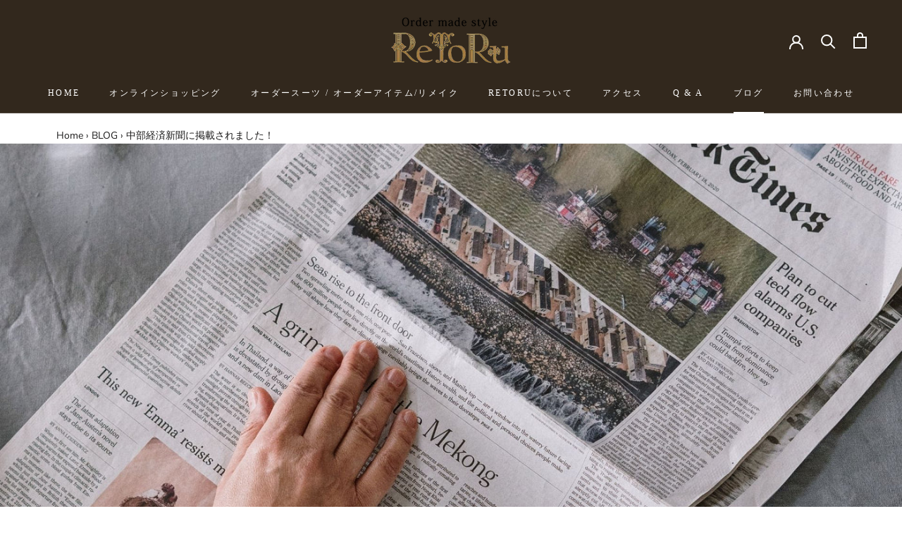

--- FILE ---
content_type: text/html; charset=utf-8
request_url: https://retoru.com/blogs/news/%E4%B8%AD%E9%83%A8%E7%B5%8C%E6%B8%88%E6%96%B0%E8%81%9E%E3%81%AB%E6%8E%B2%E8%BC%89%E3%81%95%E3%82%8C%E3%81%BE%E3%81%97%E3%81%9F
body_size: 24407
content:
<!doctype html>

<html class="no-js" lang="ja">
  <head>
    <meta charset="utf-8"> 
    <meta http-equiv="X-UA-Compatible" content="IE=edge,chrome=1">
    <meta name="viewport" content="width=device-width, initial-scale=1.0, height=device-height, minimum-scale=1.0, maximum-scale=1.0">
    <meta name="theme-color" content="">

    <title>
    
      中部経済新聞に掲載されました！ &ndash; 名古屋のオーダースーツはReToRu
    
    </title><meta name="description" content="弊社が中部経済新聞の「明日を拓く経営-東海で頑張る中小企業-」 というコーナーで掲載されました！（1月11日誌面） 地元の新聞社に取り上げていただき、大変ありがたく思います。 とても分かりやすく素敵な文章を書いてくださっています。 大変励みになりました！誠にありがとうございました！  "><link rel="canonical" href="https://retoru.com/blogs/news/%e4%b8%ad%e9%83%a8%e7%b5%8c%e6%b8%88%e6%96%b0%e8%81%9e%e3%81%ab%e6%8e%b2%e8%bc%89%e3%81%95%e3%82%8c%e3%81%be%e3%81%97%e3%81%9f"><link rel="shortcut icon" href="//retoru.com/cdn/shop/files/favicons_96x.png?v=1613722712" type="image/png"><meta property="og:type" content="article">
  <meta property="og:title" content="中部経済新聞に掲載されました！"><meta property="og:image" content="http://retoru.com/cdn/shop/articles/34527af197cd12fd9c4d9440ce4e477a_04f91ec6-d375-4f79-9671-d135615228b8.jpg?v=1642149502">
    <meta property="og:image:secure_url" content="https://retoru.com/cdn/shop/articles/34527af197cd12fd9c4d9440ce4e477a_04f91ec6-d375-4f79-9671-d135615228b8.jpg?v=1642149502">
    <meta property="og:image:width" content="1920">
    <meta property="og:image:height" content="1080"><meta property="og:description" content="弊社が中部経済新聞の「明日を拓く経営-東海で頑張る中小企業-」 というコーナーで掲載されました！（1月11日誌面） 地元の新聞社に取り上げていただき、大変ありがたく思います。 とても分かりやすく素敵な文章を書いてくださっています。 大変励みになりました！誠にありがとうございました！  "><meta property="og:url" content="https://retoru.com/blogs/news/%e4%b8%ad%e9%83%a8%e7%b5%8c%e6%b8%88%e6%96%b0%e8%81%9e%e3%81%ab%e6%8e%b2%e8%bc%89%e3%81%95%e3%82%8c%e3%81%be%e3%81%97%e3%81%9f">
<meta property="og:site_name" content="名古屋のオーダースーツはReToRu"><meta name="twitter:card" content="summary"><meta name="twitter:title" content="中部経済新聞に掲載されました！">
  <meta name="twitter:description" content="弊社が中部経済新聞の「明日を拓く経営-東海で頑張る中小企業-」
というコーナーで掲載されました！（1月11日誌面）
地元の新聞社に取り上げていただき、大変ありがたく思います。
とても分かりやすく素敵な文章を書いてくださっています。
大変励みになりました！誠にありがとうございました！
 
"><meta name="twitter:image" content="https://retoru.com/cdn/shop/articles/34527af197cd12fd9c4d9440ce4e477a_04f91ec6-d375-4f79-9671-d135615228b8_600x600_crop_center.jpg?v=1642149502">
    <style>
  
  @font-face {
  font-family: "Nunito Sans";
  font-weight: 400;
  font-style: normal;
  font-display: fallback;
  src: url("//retoru.com/cdn/fonts/nunito_sans/nunitosans_n4.0276fe080df0ca4e6a22d9cb55aed3ed5ba6b1da.woff2") format("woff2"),
       url("//retoru.com/cdn/fonts/nunito_sans/nunitosans_n4.b4964bee2f5e7fd9c3826447e73afe2baad607b7.woff") format("woff");
}


  @font-face {
  font-family: "Nunito Sans";
  font-weight: 700;
  font-style: normal;
  font-display: fallback;
  src: url("//retoru.com/cdn/fonts/nunito_sans/nunitosans_n7.25d963ed46da26098ebeab731e90d8802d989fa5.woff2") format("woff2"),
       url("//retoru.com/cdn/fonts/nunito_sans/nunitosans_n7.d32e3219b3d2ec82285d3027bd673efc61a996c8.woff") format("woff");
}

  @font-face {
  font-family: "Nunito Sans";
  font-weight: 400;
  font-style: italic;
  font-display: fallback;
  src: url("//retoru.com/cdn/fonts/nunito_sans/nunitosans_i4.6e408730afac1484cf297c30b0e67c86d17fc586.woff2") format("woff2"),
       url("//retoru.com/cdn/fonts/nunito_sans/nunitosans_i4.c9b6dcbfa43622b39a5990002775a8381942ae38.woff") format("woff");
}

  @font-face {
  font-family: "Nunito Sans";
  font-weight: 700;
  font-style: italic;
  font-display: fallback;
  src: url("//retoru.com/cdn/fonts/nunito_sans/nunitosans_i7.8c1124729eec046a321e2424b2acf328c2c12139.woff2") format("woff2"),
       url("//retoru.com/cdn/fonts/nunito_sans/nunitosans_i7.af4cda04357273e0996d21184432bcb14651a64d.woff") format("woff");
}


  :root {
    --heading-font-family : "New York", Iowan Old Style, Apple Garamond, Baskerville, Times New Roman, Droid Serif, Times, Source Serif Pro, serif, Apple Color Emoji, Segoe UI Emoji, Segoe UI Symbol;
    --heading-font-weight : 400;
    --heading-font-style  : normal;

    --text-font-family : "Nunito Sans", sans-serif;
    --text-font-weight : 400;
    --text-font-style  : normal;

    --base-text-font-size   : 14px;
    --default-text-font-size: 14px;--background          : #ffffff;
    --background-rgb      : 255, 255, 255;
    --light-background    : #ffffff;
    --light-background-rgb: 255, 255, 255;
    --heading-color       : #1c1b1b;
    --text-color          : #1c1b1b;
    --text-color-rgb      : 28, 27, 27;
    --text-color-light    : #1c1b1b;
    --text-color-light-rgb: 28, 27, 27;
    --link-color          : #ffffff;
    --link-color-rgb      : 255, 255, 255;
    --border-color        : #dddddd;
    --border-color-rgb    : 221, 221, 221;

    --button-background    : #bc954f;
    --button-background-rgb: 188, 149, 79;
    --button-text-color    : #ffffff;

    --header-background       : #32281d;
    --header-heading-color    : #ffffff;
    --header-light-text-color : #ffffff;
    --header-border-color     : #51483f;

    --footer-background    : #32281d;
    --footer-text-color    : #ffffff;
    --footer-heading-color : #ffffff;
    --footer-border-color  : #51483f;

    --navigation-background      : #32281d;
    --navigation-background-rgb  : 50, 40, 29;
    --navigation-text-color      : #ffffff;
    --navigation-text-color-light: rgba(255, 255, 255, 0.5);
    --navigation-border-color    : rgba(255, 255, 255, 0.25);

    --newsletter-popup-background     : #32281d;
    --newsletter-popup-text-color     : #ffffff;
    --newsletter-popup-text-color-rgb : 255, 255, 255;

    --secondary-elements-background       : #32281d;
    --secondary-elements-background-rgb   : 50, 40, 29;
    --secondary-elements-text-color       : #ffffff;
    --secondary-elements-text-color-light : rgba(255, 255, 255, 0.5);
    --secondary-elements-border-color     : rgba(255, 255, 255, 0.25);

    --product-sale-price-color    : #f94c43;
    --product-sale-price-color-rgb: 249, 76, 67;

    /* Products */

    --horizontal-spacing-four-products-per-row: 60px;
        --horizontal-spacing-two-products-per-row : 60px;

    --vertical-spacing-four-products-per-row: 60px;
        --vertical-spacing-two-products-per-row : 75px;

    /* Animation */
    --drawer-transition-timing: cubic-bezier(0.645, 0.045, 0.355, 1);
    --header-base-height: 80px; /* We set a default for browsers that do not support CSS variables */

    /* Cursors */
    --cursor-zoom-in-svg    : url(//retoru.com/cdn/shop/t/5/assets/cursor-zoom-in.svg?v=170532930330058140181618540697);
    --cursor-zoom-in-2x-svg : url(//retoru.com/cdn/shop/t/5/assets/cursor-zoom-in-2x.svg?v=56685658183649387561618540698);
  }
</style>

<script>
  // IE11 does not have support for CSS variables, so we have to polyfill them
  if (!(((window || {}).CSS || {}).supports && window.CSS.supports('(--a: 0)'))) {
    const script = document.createElement('script');
    script.type = 'text/javascript';
    script.src = 'https://cdn.jsdelivr.net/npm/css-vars-ponyfill@2';
    script.onload = function() {
      cssVars({});
    };

    document.getElementsByTagName('head')[0].appendChild(script);
  }
</script>

    <script>window.performance && window.performance.mark && window.performance.mark('shopify.content_for_header.start');</script><meta name="facebook-domain-verification" content="pwnk6e4wa1y38dotn28z7z0w2kderi">
<meta name="google-site-verification" content="4GjjEcp6GZ-s3lxB_UH3rfMzUuNxfelNuCBRTmiwgHg">
<meta id="shopify-digital-wallet" name="shopify-digital-wallet" content="/52434469045/digital_wallets/dialog">
<meta name="shopify-checkout-api-token" content="41da0e45cbdd41068846b8a059d1a9fd">
<link rel="alternate" type="application/atom+xml" title="Feed" href="/blogs/news.atom" />
<script async="async" src="/checkouts/internal/preloads.js?locale=ja-JP"></script>
<link rel="preconnect" href="https://shop.app" crossorigin="anonymous">
<script async="async" src="https://shop.app/checkouts/internal/preloads.js?locale=ja-JP&shop_id=52434469045" crossorigin="anonymous"></script>
<script id="apple-pay-shop-capabilities" type="application/json">{"shopId":52434469045,"countryCode":"JP","currencyCode":"JPY","merchantCapabilities":["supports3DS"],"merchantId":"gid:\/\/shopify\/Shop\/52434469045","merchantName":"名古屋のオーダースーツはReToRu","requiredBillingContactFields":["postalAddress","email"],"requiredShippingContactFields":["postalAddress","email"],"shippingType":"shipping","supportedNetworks":["visa","masterCard","amex","jcb","discover"],"total":{"type":"pending","label":"名古屋のオーダースーツはReToRu","amount":"1.00"},"shopifyPaymentsEnabled":true,"supportsSubscriptions":true}</script>
<script id="shopify-features" type="application/json">{"accessToken":"41da0e45cbdd41068846b8a059d1a9fd","betas":["rich-media-storefront-analytics"],"domain":"retoru.com","predictiveSearch":false,"shopId":52434469045,"locale":"ja"}</script>
<script>var Shopify = Shopify || {};
Shopify.shop = "retoru.myshopify.com";
Shopify.locale = "ja";
Shopify.currency = {"active":"JPY","rate":"1.0"};
Shopify.country = "JP";
Shopify.theme = {"name":"Prestige","id":121991299253,"schema_name":"Prestige","schema_version":"4.12.2","theme_store_id":855,"role":"main"};
Shopify.theme.handle = "null";
Shopify.theme.style = {"id":null,"handle":null};
Shopify.cdnHost = "retoru.com/cdn";
Shopify.routes = Shopify.routes || {};
Shopify.routes.root = "/";</script>
<script type="module">!function(o){(o.Shopify=o.Shopify||{}).modules=!0}(window);</script>
<script>!function(o){function n(){var o=[];function n(){o.push(Array.prototype.slice.apply(arguments))}return n.q=o,n}var t=o.Shopify=o.Shopify||{};t.loadFeatures=n(),t.autoloadFeatures=n()}(window);</script>
<script>
  window.ShopifyPay = window.ShopifyPay || {};
  window.ShopifyPay.apiHost = "shop.app\/pay";
  window.ShopifyPay.redirectState = null;
</script>
<script id="shop-js-analytics" type="application/json">{"pageType":"article"}</script>
<script defer="defer" async type="module" src="//retoru.com/cdn/shopifycloud/shop-js/modules/v2/client.init-shop-cart-sync_CHE6QNUr.ja.esm.js"></script>
<script defer="defer" async type="module" src="//retoru.com/cdn/shopifycloud/shop-js/modules/v2/chunk.common_D98kRh4-.esm.js"></script>
<script defer="defer" async type="module" src="//retoru.com/cdn/shopifycloud/shop-js/modules/v2/chunk.modal_BNwoMci-.esm.js"></script>
<script type="module">
  await import("//retoru.com/cdn/shopifycloud/shop-js/modules/v2/client.init-shop-cart-sync_CHE6QNUr.ja.esm.js");
await import("//retoru.com/cdn/shopifycloud/shop-js/modules/v2/chunk.common_D98kRh4-.esm.js");
await import("//retoru.com/cdn/shopifycloud/shop-js/modules/v2/chunk.modal_BNwoMci-.esm.js");

  window.Shopify.SignInWithShop?.initShopCartSync?.({"fedCMEnabled":true,"windoidEnabled":true});

</script>
<script>
  window.Shopify = window.Shopify || {};
  if (!window.Shopify.featureAssets) window.Shopify.featureAssets = {};
  window.Shopify.featureAssets['shop-js'] = {"shop-cart-sync":["modules/v2/client.shop-cart-sync_Fn6E0AvD.ja.esm.js","modules/v2/chunk.common_D98kRh4-.esm.js","modules/v2/chunk.modal_BNwoMci-.esm.js"],"init-fed-cm":["modules/v2/client.init-fed-cm_sYFpctDP.ja.esm.js","modules/v2/chunk.common_D98kRh4-.esm.js","modules/v2/chunk.modal_BNwoMci-.esm.js"],"shop-toast-manager":["modules/v2/client.shop-toast-manager_Cm6TtnXd.ja.esm.js","modules/v2/chunk.common_D98kRh4-.esm.js","modules/v2/chunk.modal_BNwoMci-.esm.js"],"init-shop-cart-sync":["modules/v2/client.init-shop-cart-sync_CHE6QNUr.ja.esm.js","modules/v2/chunk.common_D98kRh4-.esm.js","modules/v2/chunk.modal_BNwoMci-.esm.js"],"shop-button":["modules/v2/client.shop-button_CZ95wHjv.ja.esm.js","modules/v2/chunk.common_D98kRh4-.esm.js","modules/v2/chunk.modal_BNwoMci-.esm.js"],"init-windoid":["modules/v2/client.init-windoid_BTB72QS9.ja.esm.js","modules/v2/chunk.common_D98kRh4-.esm.js","modules/v2/chunk.modal_BNwoMci-.esm.js"],"shop-cash-offers":["modules/v2/client.shop-cash-offers_BFHBnhKY.ja.esm.js","modules/v2/chunk.common_D98kRh4-.esm.js","modules/v2/chunk.modal_BNwoMci-.esm.js"],"pay-button":["modules/v2/client.pay-button_DTH50Rzq.ja.esm.js","modules/v2/chunk.common_D98kRh4-.esm.js","modules/v2/chunk.modal_BNwoMci-.esm.js"],"init-customer-accounts":["modules/v2/client.init-customer-accounts_BUGn0cIS.ja.esm.js","modules/v2/client.shop-login-button_B-yi3nMN.ja.esm.js","modules/v2/chunk.common_D98kRh4-.esm.js","modules/v2/chunk.modal_BNwoMci-.esm.js"],"avatar":["modules/v2/client.avatar_BTnouDA3.ja.esm.js"],"checkout-modal":["modules/v2/client.checkout-modal_B9SXRRFG.ja.esm.js","modules/v2/chunk.common_D98kRh4-.esm.js","modules/v2/chunk.modal_BNwoMci-.esm.js"],"init-shop-for-new-customer-accounts":["modules/v2/client.init-shop-for-new-customer-accounts_CoX20XDP.ja.esm.js","modules/v2/client.shop-login-button_B-yi3nMN.ja.esm.js","modules/v2/chunk.common_D98kRh4-.esm.js","modules/v2/chunk.modal_BNwoMci-.esm.js"],"init-customer-accounts-sign-up":["modules/v2/client.init-customer-accounts-sign-up_CSeMJfz-.ja.esm.js","modules/v2/client.shop-login-button_B-yi3nMN.ja.esm.js","modules/v2/chunk.common_D98kRh4-.esm.js","modules/v2/chunk.modal_BNwoMci-.esm.js"],"init-shop-email-lookup-coordinator":["modules/v2/client.init-shop-email-lookup-coordinator_DazyVOqY.ja.esm.js","modules/v2/chunk.common_D98kRh4-.esm.js","modules/v2/chunk.modal_BNwoMci-.esm.js"],"shop-follow-button":["modules/v2/client.shop-follow-button_DjSWKMco.ja.esm.js","modules/v2/chunk.common_D98kRh4-.esm.js","modules/v2/chunk.modal_BNwoMci-.esm.js"],"shop-login-button":["modules/v2/client.shop-login-button_B-yi3nMN.ja.esm.js","modules/v2/chunk.common_D98kRh4-.esm.js","modules/v2/chunk.modal_BNwoMci-.esm.js"],"shop-login":["modules/v2/client.shop-login_BdZnYXk6.ja.esm.js","modules/v2/chunk.common_D98kRh4-.esm.js","modules/v2/chunk.modal_BNwoMci-.esm.js"],"lead-capture":["modules/v2/client.lead-capture_emq1eXKF.ja.esm.js","modules/v2/chunk.common_D98kRh4-.esm.js","modules/v2/chunk.modal_BNwoMci-.esm.js"],"payment-terms":["modules/v2/client.payment-terms_CeWs54sX.ja.esm.js","modules/v2/chunk.common_D98kRh4-.esm.js","modules/v2/chunk.modal_BNwoMci-.esm.js"]};
</script>
<script>(function() {
  var isLoaded = false;
  function asyncLoad() {
    if (isLoaded) return;
    isLoaded = true;
    var urls = ["\/\/d1liekpayvooaz.cloudfront.net\/apps\/customizery\/customizery.js?shop=retoru.myshopify.com","https:\/\/instafeed.nfcube.com\/cdn\/2db4224bf40c0fd32b93f4824d0238a8.js?shop=retoru.myshopify.com"];
    for (var i = 0; i < urls.length; i++) {
      var s = document.createElement('script');
      s.type = 'text/javascript';
      s.async = true;
      s.src = urls[i];
      var x = document.getElementsByTagName('script')[0];
      x.parentNode.insertBefore(s, x);
    }
  };
  if(window.attachEvent) {
    window.attachEvent('onload', asyncLoad);
  } else {
    window.addEventListener('load', asyncLoad, false);
  }
})();</script>
<script id="__st">var __st={"a":52434469045,"offset":-18000,"reqid":"a61eaebe-5cfc-44a0-8de9-6fd4168e877f-1769563055","pageurl":"retoru.com\/blogs\/news\/%E4%B8%AD%E9%83%A8%E7%B5%8C%E6%B8%88%E6%96%B0%E8%81%9E%E3%81%AB%E6%8E%B2%E8%BC%89%E3%81%95%E3%82%8C%E3%81%BE%E3%81%97%E3%81%9F","s":"articles-557449478325","u":"fa137a7fcd41","p":"article","rtyp":"article","rid":557449478325};</script>
<script>window.ShopifyPaypalV4VisibilityTracking = true;</script>
<script id="captcha-bootstrap">!function(){'use strict';const t='contact',e='account',n='new_comment',o=[[t,t],['blogs',n],['comments',n],[t,'customer']],c=[[e,'customer_login'],[e,'guest_login'],[e,'recover_customer_password'],[e,'create_customer']],r=t=>t.map((([t,e])=>`form[action*='/${t}']:not([data-nocaptcha='true']) input[name='form_type'][value='${e}']`)).join(','),a=t=>()=>t?[...document.querySelectorAll(t)].map((t=>t.form)):[];function s(){const t=[...o],e=r(t);return a(e)}const i='password',u='form_key',d=['recaptcha-v3-token','g-recaptcha-response','h-captcha-response',i],f=()=>{try{return window.sessionStorage}catch{return}},m='__shopify_v',_=t=>t.elements[u];function p(t,e,n=!1){try{const o=window.sessionStorage,c=JSON.parse(o.getItem(e)),{data:r}=function(t){const{data:e,action:n}=t;return t[m]||n?{data:e,action:n}:{data:t,action:n}}(c);for(const[e,n]of Object.entries(r))t.elements[e]&&(t.elements[e].value=n);n&&o.removeItem(e)}catch(o){console.error('form repopulation failed',{error:o})}}const l='form_type',E='cptcha';function T(t){t.dataset[E]=!0}const w=window,h=w.document,L='Shopify',v='ce_forms',y='captcha';let A=!1;((t,e)=>{const n=(g='f06e6c50-85a8-45c8-87d0-21a2b65856fe',I='https://cdn.shopify.com/shopifycloud/storefront-forms-hcaptcha/ce_storefront_forms_captcha_hcaptcha.v1.5.2.iife.js',D={infoText:'hCaptchaによる保護',privacyText:'プライバシー',termsText:'利用規約'},(t,e,n)=>{const o=w[L][v],c=o.bindForm;if(c)return c(t,g,e,D).then(n);var r;o.q.push([[t,g,e,D],n]),r=I,A||(h.body.append(Object.assign(h.createElement('script'),{id:'captcha-provider',async:!0,src:r})),A=!0)});var g,I,D;w[L]=w[L]||{},w[L][v]=w[L][v]||{},w[L][v].q=[],w[L][y]=w[L][y]||{},w[L][y].protect=function(t,e){n(t,void 0,e),T(t)},Object.freeze(w[L][y]),function(t,e,n,w,h,L){const[v,y,A,g]=function(t,e,n){const i=e?o:[],u=t?c:[],d=[...i,...u],f=r(d),m=r(i),_=r(d.filter((([t,e])=>n.includes(e))));return[a(f),a(m),a(_),s()]}(w,h,L),I=t=>{const e=t.target;return e instanceof HTMLFormElement?e:e&&e.form},D=t=>v().includes(t);t.addEventListener('submit',(t=>{const e=I(t);if(!e)return;const n=D(e)&&!e.dataset.hcaptchaBound&&!e.dataset.recaptchaBound,o=_(e),c=g().includes(e)&&(!o||!o.value);(n||c)&&t.preventDefault(),c&&!n&&(function(t){try{if(!f())return;!function(t){const e=f();if(!e)return;const n=_(t);if(!n)return;const o=n.value;o&&e.removeItem(o)}(t);const e=Array.from(Array(32),(()=>Math.random().toString(36)[2])).join('');!function(t,e){_(t)||t.append(Object.assign(document.createElement('input'),{type:'hidden',name:u})),t.elements[u].value=e}(t,e),function(t,e){const n=f();if(!n)return;const o=[...t.querySelectorAll(`input[type='${i}']`)].map((({name:t})=>t)),c=[...d,...o],r={};for(const[a,s]of new FormData(t).entries())c.includes(a)||(r[a]=s);n.setItem(e,JSON.stringify({[m]:1,action:t.action,data:r}))}(t,e)}catch(e){console.error('failed to persist form',e)}}(e),e.submit())}));const S=(t,e)=>{t&&!t.dataset[E]&&(n(t,e.some((e=>e===t))),T(t))};for(const o of['focusin','change'])t.addEventListener(o,(t=>{const e=I(t);D(e)&&S(e,y())}));const B=e.get('form_key'),M=e.get(l),P=B&&M;t.addEventListener('DOMContentLoaded',(()=>{const t=y();if(P)for(const e of t)e.elements[l].value===M&&p(e,B);[...new Set([...A(),...v().filter((t=>'true'===t.dataset.shopifyCaptcha))])].forEach((e=>S(e,t)))}))}(h,new URLSearchParams(w.location.search),n,t,e,['guest_login'])})(!0,!0)}();</script>
<script integrity="sha256-4kQ18oKyAcykRKYeNunJcIwy7WH5gtpwJnB7kiuLZ1E=" data-source-attribution="shopify.loadfeatures" defer="defer" src="//retoru.com/cdn/shopifycloud/storefront/assets/storefront/load_feature-a0a9edcb.js" crossorigin="anonymous"></script>
<script crossorigin="anonymous" defer="defer" src="//retoru.com/cdn/shopifycloud/storefront/assets/shopify_pay/storefront-65b4c6d7.js?v=20250812"></script>
<script data-source-attribution="shopify.dynamic_checkout.dynamic.init">var Shopify=Shopify||{};Shopify.PaymentButton=Shopify.PaymentButton||{isStorefrontPortableWallets:!0,init:function(){window.Shopify.PaymentButton.init=function(){};var t=document.createElement("script");t.src="https://retoru.com/cdn/shopifycloud/portable-wallets/latest/portable-wallets.ja.js",t.type="module",document.head.appendChild(t)}};
</script>
<script data-source-attribution="shopify.dynamic_checkout.buyer_consent">
  function portableWalletsHideBuyerConsent(e){var t=document.getElementById("shopify-buyer-consent"),n=document.getElementById("shopify-subscription-policy-button");t&&n&&(t.classList.add("hidden"),t.setAttribute("aria-hidden","true"),n.removeEventListener("click",e))}function portableWalletsShowBuyerConsent(e){var t=document.getElementById("shopify-buyer-consent"),n=document.getElementById("shopify-subscription-policy-button");t&&n&&(t.classList.remove("hidden"),t.removeAttribute("aria-hidden"),n.addEventListener("click",e))}window.Shopify?.PaymentButton&&(window.Shopify.PaymentButton.hideBuyerConsent=portableWalletsHideBuyerConsent,window.Shopify.PaymentButton.showBuyerConsent=portableWalletsShowBuyerConsent);
</script>
<script data-source-attribution="shopify.dynamic_checkout.cart.bootstrap">document.addEventListener("DOMContentLoaded",(function(){function t(){return document.querySelector("shopify-accelerated-checkout-cart, shopify-accelerated-checkout")}if(t())Shopify.PaymentButton.init();else{new MutationObserver((function(e,n){t()&&(Shopify.PaymentButton.init(),n.disconnect())})).observe(document.body,{childList:!0,subtree:!0})}}));
</script>
<link id="shopify-accelerated-checkout-styles" rel="stylesheet" media="screen" href="https://retoru.com/cdn/shopifycloud/portable-wallets/latest/accelerated-checkout-backwards-compat.css" crossorigin="anonymous">
<style id="shopify-accelerated-checkout-cart">
        #shopify-buyer-consent {
  margin-top: 1em;
  display: inline-block;
  width: 100%;
}

#shopify-buyer-consent.hidden {
  display: none;
}

#shopify-subscription-policy-button {
  background: none;
  border: none;
  padding: 0;
  text-decoration: underline;
  font-size: inherit;
  cursor: pointer;
}

#shopify-subscription-policy-button::before {
  box-shadow: none;
}

      </style>

<script>window.performance && window.performance.mark && window.performance.mark('shopify.content_for_header.end');</script>

    <link rel="stylesheet" href="//retoru.com/cdn/shop/t/5/assets/theme.css?v=30840053404750359571725517374">

    <script>// This allows to expose several variables to the global scope, to be used in scripts
      window.theme = {
        pageType: "article",
        moneyFormat: "¥{{amount_no_decimals}}",
        moneyWithCurrencyFormat: "¥{{amount_no_decimals}} JPY",
        productImageSize: "natural",
        searchMode: "product,article,page",
        showPageTransition: false,
        showElementStaggering: true,
        showImageZooming: true
      };

      window.routes = {
        rootUrl: "\/",
        rootUrlWithoutSlash: '',
        cartUrl: "\/cart",
        cartAddUrl: "\/cart\/add",
        cartChangeUrl: "\/cart\/change",
        searchUrl: "\/search",
        productRecommendationsUrl: "\/recommendations\/products"
      };

      window.languages = {
        cartAddNote: "注文メモを追加",
        cartEditNote: "注文メモを変更",
        productImageLoadingError: "この画像を読み込めませんでした。 ページをリロードしてください。",
        productFormAddToCart: "カートに追加する",
        productFormUnavailable: "お取り扱いできません",
        productFormSoldOut: "売り切れ",
        shippingEstimatorOneResult: "1つのオプションが利用可能：",
        shippingEstimatorMoreResults: "{{count}}つのオプションが利用可能：",
        shippingEstimatorNoResults: "配送が見つかりませんでした"
      };

      window.lazySizesConfig = {
        loadHidden: false,
        hFac: 0.5,
        expFactor: 2,
        ricTimeout: 150,
        lazyClass: 'Image--lazyLoad',
        loadingClass: 'Image--lazyLoading',
        loadedClass: 'Image--lazyLoaded'
      };

      document.documentElement.className = document.documentElement.className.replace('no-js', 'js');
      document.documentElement.style.setProperty('--window-height', window.innerHeight + 'px');

      // We do a quick detection of some features (we could use Modernizr but for so little...)
      (function() {
        document.documentElement.className += ((window.CSS && window.CSS.supports('(position: sticky) or (position: -webkit-sticky)')) ? ' supports-sticky' : ' no-supports-sticky');
        document.documentElement.className += (window.matchMedia('(-moz-touch-enabled: 1), (hover: none)')).matches ? ' no-supports-hover' : ' supports-hover';
      }());
    </script>

    <script src="//retoru.com/cdn/shop/t/5/assets/lazysizes.min.js?v=174358363404432586981618540685" async></script><script src="https://polyfill-fastly.net/v3/polyfill.min.js?unknown=polyfill&features=fetch,Element.prototype.closest,Element.prototype.remove,Element.prototype.classList,Array.prototype.includes,Array.prototype.fill,Object.assign,CustomEvent,IntersectionObserver,IntersectionObserverEntry,URL" defer></script>
    <script src="//retoru.com/cdn/shop/t/5/assets/libs.min.js?v=26178543184394469741618540686" defer></script>
    <script src="//retoru.com/cdn/shop/t/5/assets/theme.min.js?v=3211174084529572291618540688" defer></script>
    <script src="//retoru.com/cdn/shop/t/5/assets/custom.js?v=183944157590872491501618540685" defer></script>

    <script>
      (function () {
        window.onpageshow = function() {
          if (window.theme.showPageTransition) {
            var pageTransition = document.querySelector('.PageTransition');

            if (pageTransition) {
              pageTransition.style.visibility = 'visible';
              pageTransition.style.opacity = '0';
            }
          }

          // When the page is loaded from the cache, we have to reload the cart content
          document.documentElement.dispatchEvent(new CustomEvent('cart:refresh', {
            bubbles: true
          }));
        };
      })();
      
    </script>

    
  <script type="application/ld+json">
  {
    "@context": "http://schema.org",
    "@type": "BlogPosting",
    "mainEntityOfPage": "/blogs/news/%E4%B8%AD%E9%83%A8%E7%B5%8C%E6%B8%88%E6%96%B0%E8%81%9E%E3%81%AB%E6%8E%B2%E8%BC%89%E3%81%95%E3%82%8C%E3%81%BE%E3%81%97%E3%81%9F",
    "articleSection": "BLOG",
    "keywords": "お知らせ",
    "headline": "中部経済新聞に掲載されました！",
    "description": "弊社が中部経済新聞の「明日を拓く経営-東海で頑張る中小企業-」\nというコーナーで掲載されました！（1月11日誌面）\n地元の新聞社に取り上げていただき、大変ありがたく思います。\nとても分かりやすく素敵な文章を書いてくださっています。\n大変励みになりました！誠にありがとうございました！\n \n",
    "dateCreated": "2022-01-14T01:02:19",
    "datePublished": "2022-01-14T20:00:04",
    "dateModified": "2022-01-14T20:00:04",
    "image": {
      "@type": "ImageObject",
      "url": "https://retoru.com/cdn/shop/articles/34527af197cd12fd9c4d9440ce4e477a_04f91ec6-d375-4f79-9671-d135615228b8_1024x.jpg?v=1642149502",
      "image": "https://retoru.com/cdn/shop/articles/34527af197cd12fd9c4d9440ce4e477a_04f91ec6-d375-4f79-9671-d135615228b8_1024x.jpg?v=1642149502",
      "name": "中部経済新聞に掲載されました！",
      "width": "1024",
      "height": "1024"
    },
    "author": {
      "@type": "Person",
      "name": "株式会社 レトル",
      "givenName": "株式会社",
      "familyName": "レトル"
    },
    "publisher": {
      "@type": "Organization",
      "name": "名古屋のオーダースーツはReToRu"
    },
    "commentCount": 0,
    "comment": []
  }
  </script>



  <script type="application/ld+json">
  {
    "@context": "http://schema.org",
    "@type": "BreadcrumbList",
  "itemListElement": [{
      "@type": "ListItem",
      "position": 1,
      "name": "Translation missing: ja.general.breadcrumb.home",
      "item": "https://retoru.com"
    },{
          "@type": "ListItem",
          "position": 2,
          "name": "BLOG",
          "item": "https://retoru.com/blogs/news"
        }, {
          "@type": "ListItem",
          "position": 3,
          "name": "BLOG",
          "item": "https://retoru.com/blogs/news/%E4%B8%AD%E9%83%A8%E7%B5%8C%E6%B8%88%E6%96%B0%E8%81%9E%E3%81%AB%E6%8E%B2%E8%BC%89%E3%81%95%E3%82%8C%E3%81%BE%E3%81%97%E3%81%9F"
        }]
  }
  </script>

  
  <!-- "snippets/shogun-head.liquid" was not rendered, the associated app was uninstalled -->
<link href="https://monorail-edge.shopifysvc.com" rel="dns-prefetch">
<script>(function(){if ("sendBeacon" in navigator && "performance" in window) {try {var session_token_from_headers = performance.getEntriesByType('navigation')[0].serverTiming.find(x => x.name == '_s').description;} catch {var session_token_from_headers = undefined;}var session_cookie_matches = document.cookie.match(/_shopify_s=([^;]*)/);var session_token_from_cookie = session_cookie_matches && session_cookie_matches.length === 2 ? session_cookie_matches[1] : "";var session_token = session_token_from_headers || session_token_from_cookie || "";function handle_abandonment_event(e) {var entries = performance.getEntries().filter(function(entry) {return /monorail-edge.shopifysvc.com/.test(entry.name);});if (!window.abandonment_tracked && entries.length === 0) {window.abandonment_tracked = true;var currentMs = Date.now();var navigation_start = performance.timing.navigationStart;var payload = {shop_id: 52434469045,url: window.location.href,navigation_start,duration: currentMs - navigation_start,session_token,page_type: "article"};window.navigator.sendBeacon("https://monorail-edge.shopifysvc.com/v1/produce", JSON.stringify({schema_id: "online_store_buyer_site_abandonment/1.1",payload: payload,metadata: {event_created_at_ms: currentMs,event_sent_at_ms: currentMs}}));}}window.addEventListener('pagehide', handle_abandonment_event);}}());</script>
<script id="web-pixels-manager-setup">(function e(e,d,r,n,o){if(void 0===o&&(o={}),!Boolean(null===(a=null===(i=window.Shopify)||void 0===i?void 0:i.analytics)||void 0===a?void 0:a.replayQueue)){var i,a;window.Shopify=window.Shopify||{};var t=window.Shopify;t.analytics=t.analytics||{};var s=t.analytics;s.replayQueue=[],s.publish=function(e,d,r){return s.replayQueue.push([e,d,r]),!0};try{self.performance.mark("wpm:start")}catch(e){}var l=function(){var e={modern:/Edge?\/(1{2}[4-9]|1[2-9]\d|[2-9]\d{2}|\d{4,})\.\d+(\.\d+|)|Firefox\/(1{2}[4-9]|1[2-9]\d|[2-9]\d{2}|\d{4,})\.\d+(\.\d+|)|Chrom(ium|e)\/(9{2}|\d{3,})\.\d+(\.\d+|)|(Maci|X1{2}).+ Version\/(15\.\d+|(1[6-9]|[2-9]\d|\d{3,})\.\d+)([,.]\d+|)( \(\w+\)|)( Mobile\/\w+|) Safari\/|Chrome.+OPR\/(9{2}|\d{3,})\.\d+\.\d+|(CPU[ +]OS|iPhone[ +]OS|CPU[ +]iPhone|CPU IPhone OS|CPU iPad OS)[ +]+(15[._]\d+|(1[6-9]|[2-9]\d|\d{3,})[._]\d+)([._]\d+|)|Android:?[ /-](13[3-9]|1[4-9]\d|[2-9]\d{2}|\d{4,})(\.\d+|)(\.\d+|)|Android.+Firefox\/(13[5-9]|1[4-9]\d|[2-9]\d{2}|\d{4,})\.\d+(\.\d+|)|Android.+Chrom(ium|e)\/(13[3-9]|1[4-9]\d|[2-9]\d{2}|\d{4,})\.\d+(\.\d+|)|SamsungBrowser\/([2-9]\d|\d{3,})\.\d+/,legacy:/Edge?\/(1[6-9]|[2-9]\d|\d{3,})\.\d+(\.\d+|)|Firefox\/(5[4-9]|[6-9]\d|\d{3,})\.\d+(\.\d+|)|Chrom(ium|e)\/(5[1-9]|[6-9]\d|\d{3,})\.\d+(\.\d+|)([\d.]+$|.*Safari\/(?![\d.]+ Edge\/[\d.]+$))|(Maci|X1{2}).+ Version\/(10\.\d+|(1[1-9]|[2-9]\d|\d{3,})\.\d+)([,.]\d+|)( \(\w+\)|)( Mobile\/\w+|) Safari\/|Chrome.+OPR\/(3[89]|[4-9]\d|\d{3,})\.\d+\.\d+|(CPU[ +]OS|iPhone[ +]OS|CPU[ +]iPhone|CPU IPhone OS|CPU iPad OS)[ +]+(10[._]\d+|(1[1-9]|[2-9]\d|\d{3,})[._]\d+)([._]\d+|)|Android:?[ /-](13[3-9]|1[4-9]\d|[2-9]\d{2}|\d{4,})(\.\d+|)(\.\d+|)|Mobile Safari.+OPR\/([89]\d|\d{3,})\.\d+\.\d+|Android.+Firefox\/(13[5-9]|1[4-9]\d|[2-9]\d{2}|\d{4,})\.\d+(\.\d+|)|Android.+Chrom(ium|e)\/(13[3-9]|1[4-9]\d|[2-9]\d{2}|\d{4,})\.\d+(\.\d+|)|Android.+(UC? ?Browser|UCWEB|U3)[ /]?(15\.([5-9]|\d{2,})|(1[6-9]|[2-9]\d|\d{3,})\.\d+)\.\d+|SamsungBrowser\/(5\.\d+|([6-9]|\d{2,})\.\d+)|Android.+MQ{2}Browser\/(14(\.(9|\d{2,})|)|(1[5-9]|[2-9]\d|\d{3,})(\.\d+|))(\.\d+|)|K[Aa][Ii]OS\/(3\.\d+|([4-9]|\d{2,})\.\d+)(\.\d+|)/},d=e.modern,r=e.legacy,n=navigator.userAgent;return n.match(d)?"modern":n.match(r)?"legacy":"unknown"}(),u="modern"===l?"modern":"legacy",c=(null!=n?n:{modern:"",legacy:""})[u],f=function(e){return[e.baseUrl,"/wpm","/b",e.hashVersion,"modern"===e.buildTarget?"m":"l",".js"].join("")}({baseUrl:d,hashVersion:r,buildTarget:u}),m=function(e){var d=e.version,r=e.bundleTarget,n=e.surface,o=e.pageUrl,i=e.monorailEndpoint;return{emit:function(e){var a=e.status,t=e.errorMsg,s=(new Date).getTime(),l=JSON.stringify({metadata:{event_sent_at_ms:s},events:[{schema_id:"web_pixels_manager_load/3.1",payload:{version:d,bundle_target:r,page_url:o,status:a,surface:n,error_msg:t},metadata:{event_created_at_ms:s}}]});if(!i)return console&&console.warn&&console.warn("[Web Pixels Manager] No Monorail endpoint provided, skipping logging."),!1;try{return self.navigator.sendBeacon.bind(self.navigator)(i,l)}catch(e){}var u=new XMLHttpRequest;try{return u.open("POST",i,!0),u.setRequestHeader("Content-Type","text/plain"),u.send(l),!0}catch(e){return console&&console.warn&&console.warn("[Web Pixels Manager] Got an unhandled error while logging to Monorail."),!1}}}}({version:r,bundleTarget:l,surface:e.surface,pageUrl:self.location.href,monorailEndpoint:e.monorailEndpoint});try{o.browserTarget=l,function(e){var d=e.src,r=e.async,n=void 0===r||r,o=e.onload,i=e.onerror,a=e.sri,t=e.scriptDataAttributes,s=void 0===t?{}:t,l=document.createElement("script"),u=document.querySelector("head"),c=document.querySelector("body");if(l.async=n,l.src=d,a&&(l.integrity=a,l.crossOrigin="anonymous"),s)for(var f in s)if(Object.prototype.hasOwnProperty.call(s,f))try{l.dataset[f]=s[f]}catch(e){}if(o&&l.addEventListener("load",o),i&&l.addEventListener("error",i),u)u.appendChild(l);else{if(!c)throw new Error("Did not find a head or body element to append the script");c.appendChild(l)}}({src:f,async:!0,onload:function(){if(!function(){var e,d;return Boolean(null===(d=null===(e=window.Shopify)||void 0===e?void 0:e.analytics)||void 0===d?void 0:d.initialized)}()){var d=window.webPixelsManager.init(e)||void 0;if(d){var r=window.Shopify.analytics;r.replayQueue.forEach((function(e){var r=e[0],n=e[1],o=e[2];d.publishCustomEvent(r,n,o)})),r.replayQueue=[],r.publish=d.publishCustomEvent,r.visitor=d.visitor,r.initialized=!0}}},onerror:function(){return m.emit({status:"failed",errorMsg:"".concat(f," has failed to load")})},sri:function(e){var d=/^sha384-[A-Za-z0-9+/=]+$/;return"string"==typeof e&&d.test(e)}(c)?c:"",scriptDataAttributes:o}),m.emit({status:"loading"})}catch(e){m.emit({status:"failed",errorMsg:(null==e?void 0:e.message)||"Unknown error"})}}})({shopId: 52434469045,storefrontBaseUrl: "https://retoru.com",extensionsBaseUrl: "https://extensions.shopifycdn.com/cdn/shopifycloud/web-pixels-manager",monorailEndpoint: "https://monorail-edge.shopifysvc.com/unstable/produce_batch",surface: "storefront-renderer",enabledBetaFlags: ["2dca8a86"],webPixelsConfigList: [{"id":"452395189","configuration":"{\"config\":\"{\\\"pixel_id\\\":\\\"G-VE7HG5V749\\\",\\\"target_country\\\":\\\"JP\\\",\\\"gtag_events\\\":[{\\\"type\\\":\\\"begin_checkout\\\",\\\"action_label\\\":\\\"G-VE7HG5V749\\\"},{\\\"type\\\":\\\"search\\\",\\\"action_label\\\":\\\"G-VE7HG5V749\\\"},{\\\"type\\\":\\\"view_item\\\",\\\"action_label\\\":[\\\"G-VE7HG5V749\\\",\\\"MC-P2WQ70LH02\\\"]},{\\\"type\\\":\\\"purchase\\\",\\\"action_label\\\":[\\\"G-VE7HG5V749\\\",\\\"MC-P2WQ70LH02\\\"]},{\\\"type\\\":\\\"page_view\\\",\\\"action_label\\\":[\\\"G-VE7HG5V749\\\",\\\"MC-P2WQ70LH02\\\"]},{\\\"type\\\":\\\"add_payment_info\\\",\\\"action_label\\\":\\\"G-VE7HG5V749\\\"},{\\\"type\\\":\\\"add_to_cart\\\",\\\"action_label\\\":\\\"G-VE7HG5V749\\\"}],\\\"enable_monitoring_mode\\\":false}\"}","eventPayloadVersion":"v1","runtimeContext":"OPEN","scriptVersion":"b2a88bafab3e21179ed38636efcd8a93","type":"APP","apiClientId":1780363,"privacyPurposes":[],"dataSharingAdjustments":{"protectedCustomerApprovalScopes":["read_customer_address","read_customer_email","read_customer_name","read_customer_personal_data","read_customer_phone"]}},{"id":"196247733","configuration":"{\"pixel_id\":\"1382437109301996\",\"pixel_type\":\"facebook_pixel\",\"metaapp_system_user_token\":\"-\"}","eventPayloadVersion":"v1","runtimeContext":"OPEN","scriptVersion":"ca16bc87fe92b6042fbaa3acc2fbdaa6","type":"APP","apiClientId":2329312,"privacyPurposes":["ANALYTICS","MARKETING","SALE_OF_DATA"],"dataSharingAdjustments":{"protectedCustomerApprovalScopes":["read_customer_address","read_customer_email","read_customer_name","read_customer_personal_data","read_customer_phone"]}},{"id":"shopify-app-pixel","configuration":"{}","eventPayloadVersion":"v1","runtimeContext":"STRICT","scriptVersion":"0450","apiClientId":"shopify-pixel","type":"APP","privacyPurposes":["ANALYTICS","MARKETING"]},{"id":"shopify-custom-pixel","eventPayloadVersion":"v1","runtimeContext":"LAX","scriptVersion":"0450","apiClientId":"shopify-pixel","type":"CUSTOM","privacyPurposes":["ANALYTICS","MARKETING"]}],isMerchantRequest: false,initData: {"shop":{"name":"名古屋のオーダースーツはReToRu","paymentSettings":{"currencyCode":"JPY"},"myshopifyDomain":"retoru.myshopify.com","countryCode":"JP","storefrontUrl":"https:\/\/retoru.com"},"customer":null,"cart":null,"checkout":null,"productVariants":[],"purchasingCompany":null},},"https://retoru.com/cdn","fcfee988w5aeb613cpc8e4bc33m6693e112",{"modern":"","legacy":""},{"shopId":"52434469045","storefrontBaseUrl":"https:\/\/retoru.com","extensionBaseUrl":"https:\/\/extensions.shopifycdn.com\/cdn\/shopifycloud\/web-pixels-manager","surface":"storefront-renderer","enabledBetaFlags":"[\"2dca8a86\"]","isMerchantRequest":"false","hashVersion":"fcfee988w5aeb613cpc8e4bc33m6693e112","publish":"custom","events":"[[\"page_viewed\",{}]]"});</script><script>
  window.ShopifyAnalytics = window.ShopifyAnalytics || {};
  window.ShopifyAnalytics.meta = window.ShopifyAnalytics.meta || {};
  window.ShopifyAnalytics.meta.currency = 'JPY';
  var meta = {"page":{"pageType":"article","resourceType":"article","resourceId":557449478325,"requestId":"a61eaebe-5cfc-44a0-8de9-6fd4168e877f-1769563055"}};
  for (var attr in meta) {
    window.ShopifyAnalytics.meta[attr] = meta[attr];
  }
</script>
<script class="analytics">
  (function () {
    var customDocumentWrite = function(content) {
      var jquery = null;

      if (window.jQuery) {
        jquery = window.jQuery;
      } else if (window.Checkout && window.Checkout.$) {
        jquery = window.Checkout.$;
      }

      if (jquery) {
        jquery('body').append(content);
      }
    };

    var hasLoggedConversion = function(token) {
      if (token) {
        return document.cookie.indexOf('loggedConversion=' + token) !== -1;
      }
      return false;
    }

    var setCookieIfConversion = function(token) {
      if (token) {
        var twoMonthsFromNow = new Date(Date.now());
        twoMonthsFromNow.setMonth(twoMonthsFromNow.getMonth() + 2);

        document.cookie = 'loggedConversion=' + token + '; expires=' + twoMonthsFromNow;
      }
    }

    var trekkie = window.ShopifyAnalytics.lib = window.trekkie = window.trekkie || [];
    if (trekkie.integrations) {
      return;
    }
    trekkie.methods = [
      'identify',
      'page',
      'ready',
      'track',
      'trackForm',
      'trackLink'
    ];
    trekkie.factory = function(method) {
      return function() {
        var args = Array.prototype.slice.call(arguments);
        args.unshift(method);
        trekkie.push(args);
        return trekkie;
      };
    };
    for (var i = 0; i < trekkie.methods.length; i++) {
      var key = trekkie.methods[i];
      trekkie[key] = trekkie.factory(key);
    }
    trekkie.load = function(config) {
      trekkie.config = config || {};
      trekkie.config.initialDocumentCookie = document.cookie;
      var first = document.getElementsByTagName('script')[0];
      var script = document.createElement('script');
      script.type = 'text/javascript';
      script.onerror = function(e) {
        var scriptFallback = document.createElement('script');
        scriptFallback.type = 'text/javascript';
        scriptFallback.onerror = function(error) {
                var Monorail = {
      produce: function produce(monorailDomain, schemaId, payload) {
        var currentMs = new Date().getTime();
        var event = {
          schema_id: schemaId,
          payload: payload,
          metadata: {
            event_created_at_ms: currentMs,
            event_sent_at_ms: currentMs
          }
        };
        return Monorail.sendRequest("https://" + monorailDomain + "/v1/produce", JSON.stringify(event));
      },
      sendRequest: function sendRequest(endpointUrl, payload) {
        // Try the sendBeacon API
        if (window && window.navigator && typeof window.navigator.sendBeacon === 'function' && typeof window.Blob === 'function' && !Monorail.isIos12()) {
          var blobData = new window.Blob([payload], {
            type: 'text/plain'
          });

          if (window.navigator.sendBeacon(endpointUrl, blobData)) {
            return true;
          } // sendBeacon was not successful

        } // XHR beacon

        var xhr = new XMLHttpRequest();

        try {
          xhr.open('POST', endpointUrl);
          xhr.setRequestHeader('Content-Type', 'text/plain');
          xhr.send(payload);
        } catch (e) {
          console.log(e);
        }

        return false;
      },
      isIos12: function isIos12() {
        return window.navigator.userAgent.lastIndexOf('iPhone; CPU iPhone OS 12_') !== -1 || window.navigator.userAgent.lastIndexOf('iPad; CPU OS 12_') !== -1;
      }
    };
    Monorail.produce('monorail-edge.shopifysvc.com',
      'trekkie_storefront_load_errors/1.1',
      {shop_id: 52434469045,
      theme_id: 121991299253,
      app_name: "storefront",
      context_url: window.location.href,
      source_url: "//retoru.com/cdn/s/trekkie.storefront.a804e9514e4efded663580eddd6991fcc12b5451.min.js"});

        };
        scriptFallback.async = true;
        scriptFallback.src = '//retoru.com/cdn/s/trekkie.storefront.a804e9514e4efded663580eddd6991fcc12b5451.min.js';
        first.parentNode.insertBefore(scriptFallback, first);
      };
      script.async = true;
      script.src = '//retoru.com/cdn/s/trekkie.storefront.a804e9514e4efded663580eddd6991fcc12b5451.min.js';
      first.parentNode.insertBefore(script, first);
    };
    trekkie.load(
      {"Trekkie":{"appName":"storefront","development":false,"defaultAttributes":{"shopId":52434469045,"isMerchantRequest":null,"themeId":121991299253,"themeCityHash":"17990517019379849543","contentLanguage":"ja","currency":"JPY","eventMetadataId":"1d6e706b-c443-4339-ade6-d24ee0fcb5f0"},"isServerSideCookieWritingEnabled":true,"monorailRegion":"shop_domain","enabledBetaFlags":["65f19447","b5387b81"]},"Session Attribution":{},"S2S":{"facebookCapiEnabled":true,"source":"trekkie-storefront-renderer","apiClientId":580111}}
    );

    var loaded = false;
    trekkie.ready(function() {
      if (loaded) return;
      loaded = true;

      window.ShopifyAnalytics.lib = window.trekkie;

      var originalDocumentWrite = document.write;
      document.write = customDocumentWrite;
      try { window.ShopifyAnalytics.merchantGoogleAnalytics.call(this); } catch(error) {};
      document.write = originalDocumentWrite;

      window.ShopifyAnalytics.lib.page(null,{"pageType":"article","resourceType":"article","resourceId":557449478325,"requestId":"a61eaebe-5cfc-44a0-8de9-6fd4168e877f-1769563055","shopifyEmitted":true});

      var match = window.location.pathname.match(/checkouts\/(.+)\/(thank_you|post_purchase)/)
      var token = match? match[1]: undefined;
      if (!hasLoggedConversion(token)) {
        setCookieIfConversion(token);
        
      }
    });


        var eventsListenerScript = document.createElement('script');
        eventsListenerScript.async = true;
        eventsListenerScript.src = "//retoru.com/cdn/shopifycloud/storefront/assets/shop_events_listener-3da45d37.js";
        document.getElementsByTagName('head')[0].appendChild(eventsListenerScript);

})();</script>
<script
  defer
  src="https://retoru.com/cdn/shopifycloud/perf-kit/shopify-perf-kit-3.0.4.min.js"
  data-application="storefront-renderer"
  data-shop-id="52434469045"
  data-render-region="gcp-us-east1"
  data-page-type="article"
  data-theme-instance-id="121991299253"
  data-theme-name="Prestige"
  data-theme-version="4.12.2"
  data-monorail-region="shop_domain"
  data-resource-timing-sampling-rate="10"
  data-shs="true"
  data-shs-beacon="true"
  data-shs-export-with-fetch="true"
  data-shs-logs-sample-rate="1"
  data-shs-beacon-endpoint="https://retoru.com/api/collect"
></script>
</head><body class="prestige--v4 features--heading-small features--heading-uppercase features--show-button-transition features--show-image-zooming features--show-element-staggering  template-article">
    <a class="PageSkipLink u-visually-hidden" href="#main">スキップしてコンテンツに移動する</a>
    <span class="LoadingBar"></span>
    <div class="PageOverlay"></div><div id="shopify-section-popup" class="shopify-section"></div>
    <div id="shopify-section-sidebar-menu" class="shopify-section"><section id="sidebar-menu" class="SidebarMenu Drawer Drawer--small Drawer--fromLeft" aria-hidden="true" data-section-id="sidebar-menu" data-section-type="sidebar-menu">
    <header class="Drawer__Header" data-drawer-animated-left>
      <button class="Drawer__Close Icon-Wrapper--clickable" data-action="close-drawer" data-drawer-id="sidebar-menu" aria-label="メニューをを閉じる"><svg class="Icon Icon--close" role="presentation" viewBox="0 0 16 14">
      <path d="M15 0L1 14m14 0L1 0" stroke="currentColor" fill="none" fill-rule="evenodd"></path>
    </svg></button>
    </header>

    <div class="Drawer__Content">
      <div class="Drawer__Main" data-drawer-animated-left data-scrollable>
        <div class="Drawer__Container">
          <nav class="SidebarMenu__Nav SidebarMenu__Nav--primary" aria-label="サイドメニュー"><div class="Collapsible"><a href="/" class="Collapsible__Button Heading Link Link--primary u-h6">HOME</a></div><div class="Collapsible"><button class="Collapsible__Button Heading u-h6" data-action="toggle-collapsible" aria-expanded="false">オンラインショッピング<span class="Collapsible__Plus"></span>
                  </button>

                  <div class="Collapsible__Inner">
                    <div class="Collapsible__Content"><div class="Collapsible"><a href="/collections/%E3%83%8D%E3%82%AF%E3%82%BF%E3%82%A4-1" class="Collapsible__Button Heading Text--subdued Link Link--primary u-h7">ネクタイ</a></div><div class="Collapsible"><a href="/collections/%E8%9D%B6%E3%83%8D%E3%82%AF%E3%82%BF%E3%82%A4" class="Collapsible__Button Heading Text--subdued Link Link--primary u-h7">蝶ネクタイ</a></div><div class="Collapsible"><a href="/collections/%E3%83%AC%E3%82%B6%E3%83%BC%E3%82%A2%E3%82%A4%E3%83%86%E3%83%A0" class="Collapsible__Button Heading Text--subdued Link Link--primary u-h7">レザーアイテム</a></div></div>
                  </div></div><div class="Collapsible"><button class="Collapsible__Button Heading u-h6" data-action="toggle-collapsible" aria-expanded="false">オーダースーツ / オーダーアイテム/リメイク<span class="Collapsible__Plus"></span>
                  </button>

                  <div class="Collapsible__Inner">
                    <div class="Collapsible__Content"><div class="Collapsible"><a href="/collections/%E3%82%AA%E3%83%BC%E3%83%80%E3%83%BC%E3%82%B9%E3%83%BC%E3%83%84" class="Collapsible__Button Heading Text--subdued Link Link--primary u-h7">オーダースーツ</a></div><div class="Collapsible"><a href="/pages/price" class="Collapsible__Button Heading Text--subdued Link Link--primary u-h7">PRICE</a></div><div class="Collapsible"><a href="/pages/ladies" class="Collapsible__Button Heading Text--subdued Link Link--primary u-h7">レディースオーダースーツ</a></div><div class="Collapsible"><a href="/pages/%E5%AD%90%E3%81%A9%E3%82%82%E7%94%A8%E3%82%AA%E3%83%BC%E3%83%80%E3%83%BC%E3%82%B9%E3%83%BC%E3%83%84" class="Collapsible__Button Heading Text--subdued Link Link--primary u-h7">子ども用オーダースーツ</a></div><div class="Collapsible"><a href="/pages/%E3%82%B9%E3%83%BC%E3%83%84-%E6%B4%8B%E6%9C%8D%E3%81%AE%E3%83%AA%E3%83%A1%E3%82%A4%E3%82%AF-%E3%83%AA%E3%83%95%E3%82%A9%E3%83%BC%E3%83%A0-%E3%81%8A%E7%9B%B4%E3%81%97" class="Collapsible__Button Heading Text--subdued Link Link--primary u-h7">リメイク・リフォーム</a></div><div class="Collapsible"><a href="/pages/online-order" class="Collapsible__Button Heading Text--subdued Link Link--primary u-h7">オンラインオーダー</a></div></div>
                  </div></div><div class="Collapsible"><button class="Collapsible__Button Heading u-h6" data-action="toggle-collapsible" aria-expanded="false">ReToRuについて<span class="Collapsible__Plus"></span>
                  </button>

                  <div class="Collapsible__Inner">
                    <div class="Collapsible__Content"><div class="Collapsible"><a href="/pages/%E4%BC%9A%E7%A4%BE%E6%A6%82%E8%A6%81" class="Collapsible__Button Heading Text--subdued Link Link--primary u-h7">会社概要</a></div><div class="Collapsible"><a href="/pages/%E3%83%88%E3%83%83%E3%83%97%E3%83%A1%E3%83%83%E3%82%BB%E3%83%BC%E3%82%B8" class="Collapsible__Button Heading Text--subdued Link Link--primary u-h7">トップメッセージ</a></div><div class="Collapsible"><a href="/pages/about-us" class="Collapsible__Button Heading Text--subdued Link Link--primary u-h7">About ReToRu</a></div><div class="Collapsible"><button class="Collapsible__Button Heading Text--subdued Link--primary u-h7" data-action="toggle-collapsible" aria-expanded="false">ReToRuのサステナビリティ<span class="Collapsible__Plus"></span>
                            </button>

                            <div class="Collapsible__Inner">
                              <div class="Collapsible__Content">
                                <ul class="Linklist Linklist--bordered Linklist--spacingLoose"><li class="Linklist__Item">
                                      <a href="/pages/%E7%92%B0%E5%A2%83%E3%81%B8%E3%81%AE%E5%8F%96%E3%82%8A%E7%B5%84%E3%81%BF" class="Text--subdued Link Link--primary">環境への取り組み</a>
                                    </li><li class="Linklist__Item">
                                      <a href="/pages/%E7%A4%BE%E4%BC%9A%E3%81%B8%E3%81%AE%E5%8F%96%E3%82%8A%E7%B5%84%E3%81%BF" class="Text--subdued Link Link--primary">社会への取り組み</a>
                                    </li></ul>
                              </div>
                            </div></div><div class="Collapsible"><a href="https://3cqszgv2xsjtw5yz-52434469045.shopifypreview.com/pages?preview_key=b4873e92a01d18ed63e842810b38125f" class="Collapsible__Button Heading Text--subdued Link Link--primary u-h7">研修サービス</a></div></div>
                  </div></div><div class="Collapsible"><a href="/pages/access" class="Collapsible__Button Heading Link Link--primary u-h6">アクセス</a></div><div class="Collapsible"><button class="Collapsible__Button Heading u-h6" data-action="toggle-collapsible" aria-expanded="false">Q &amp; A<span class="Collapsible__Plus"></span>
                  </button>

                  <div class="Collapsible__Inner">
                    <div class="Collapsible__Content"><div class="Collapsible"><a href="/pages/%E3%82%88%E3%81%8F%E3%81%82%E3%82%8B%E8%B3%AA%E5%95%8F" class="Collapsible__Button Heading Text--subdued Link Link--primary u-h7">ReToRuのオーダーについて</a></div><div class="Collapsible"><a href="/pages/%E6%96%99%E9%87%91%E3%81%AB%E3%81%A4%E3%81%84%E3%81%A6" class="Collapsible__Button Heading Text--subdued Link Link--primary u-h7">料金について</a></div><div class="Collapsible"><a href="/pages/%E9%85%8D%E9%80%81%E3%82%B5%E3%83%BC%E3%83%93%E3%82%B9%E3%81%AB%E3%81%A4%E3%81%84%E3%81%A6" class="Collapsible__Button Heading Text--subdued Link Link--primary u-h7">配送サービス・返品について</a></div><div class="Collapsible"><a href="/pages/%E4%BB%95%E4%B8%8A%E3%81%8C%E3%82%8A%E3%82%B9%E3%82%B1%E3%82%B8%E3%83%A5%E3%83%BC%E3%83%AB%E7%9B%AE%E5%AE%89" class="Collapsible__Button Heading Text--subdued Link Link--primary u-h7">仕上がりスケジュールについて</a></div></div>
                  </div></div><div class="Collapsible"><a href="/blogs/news" class="Collapsible__Button Heading Link Link--primary u-h6">ブログ</a></div><div class="Collapsible"><a href="/pages/contact" class="Collapsible__Button Heading Link Link--primary u-h6">お問い合わせ</a></div></nav><nav class="SidebarMenu__Nav SidebarMenu__Nav--secondary">
            <ul class="Linklist Linklist--spacingLoose"><li class="Linklist__Item">
                  <a href="/policies/terms-of-service" class="Text--subdued Link Link--primary">利用規約</a>
                </li><li class="Linklist__Item">
                  <a href="/pages/p%E6%B5%A6%E4%BA%95%E6%A9%8B-%E3%83%9D%E3%83%AA" class="Text--subdued Link Link--primary">プライバシーポリシー</a>
                </li><li class="Linklist__Item">
                  <a href="/pages/%E7%89%B9%E5%AE%9A%E5%95%86%E5%8F%96%E5%BC%95%E6%B3%95%E3%81%AB%E5%9F%BA%E3%81%A5%E3%81%8F%E8%A1%A8%E8%A8%98" class="Text--subdued Link Link--primary">特定商取引法に基づく表記</a>
                </li><li class="Linklist__Item">
                  <a href="/pages/%E5%95%86%E5%93%81%E3%81%AE%E9%85%8D%E9%80%81" class="Text--subdued Link Link--primary">送料・配送について</a>
                </li><li class="Linklist__Item">
                  <a href="/pages/%E8%BF%94%E5%93%81-%E4%BA%A4%E6%8F%9B%E3%81%AB%E3%81%A4%E3%81%84%E3%81%A6" class="Text--subdued Link Link--primary">返品・返金ポリシー</a>
                </li><li class="Linklist__Item">
                  <a href="/account" class="Text--subdued Link Link--primary">アカウント</a>
                </li></ul>
          </nav>
        </div>
      </div><aside class="Drawer__Footer" data-drawer-animated-bottom><ul class="SidebarMenu__Social HorizontalList HorizontalList--spacingFill">
    <li class="HorizontalList__Item">
      <a href="https://www.facebook.com/retorusalon" class="Link Link--primary" target="_blank" rel="noopener" aria-label="Facebook">
        <span class="Icon-Wrapper--clickable"><svg class="Icon Icon--facebook" viewBox="0 0 9 17">
      <path d="M5.842 17V9.246h2.653l.398-3.023h-3.05v-1.93c0-.874.246-1.47 1.526-1.47H9V.118C8.718.082 7.75 0 6.623 0 4.27 0 2.66 1.408 2.66 3.994v2.23H0v3.022h2.66V17h3.182z"></path>
    </svg></span>
      </a>
    </li>

    
<li class="HorizontalList__Item">
      <a href="https://twitter.com/rkeiko119" class="Link Link--primary" target="_blank" rel="noopener" aria-label="Twitter">
        <span class="Icon-Wrapper--clickable"><svg class="Icon Icon--twitter" role="presentation" viewBox="0 0 32 26">
      <path d="M32 3.077c-1.1748.525-2.4433.8748-3.768 1.031 1.356-.8123 2.3932-2.0995 2.887-3.6305-1.2686.7498-2.6746 1.2997-4.168 1.5934C25.751.796 24.045.0025 22.158.0025c-3.6242 0-6.561 2.937-6.561 6.5612 0 .5124.0562 1.0123.1686 1.4935C10.3104 7.7822 5.474 5.1702 2.237 1.196c-.5624.9687-.8873 2.0997-.8873 3.2994 0 2.2746 1.156 4.2867 2.9182 5.4615-1.075-.0314-2.0872-.3313-2.9745-.8187v.0812c0 3.1806 2.262 5.8363 5.2677 6.4362-.55.15-1.131.2312-1.731.2312-.4248 0-.831-.0438-1.2372-.1188.8374 2.6057 3.262 4.5054 6.13 4.5616-2.2495 1.7622-5.074 2.812-8.1546 2.812-.531 0-1.0498-.0313-1.5684-.0938 2.912 1.8684 6.3613 2.9494 10.0668 2.9494 12.0726 0 18.6776-10.0043 18.6776-18.6776 0-.2874-.0063-.5686-.0188-.8498C30.0066 5.5514 31.119 4.3954 32 3.077z"></path>
    </svg></span>
      </a>
    </li>

    
<li class="HorizontalList__Item">
      <a href="https://www.instagram.com/mensretoru/" class="Link Link--primary" target="_blank" rel="noopener" aria-label="Instagram">
        <span class="Icon-Wrapper--clickable"><svg class="Icon Icon--instagram" role="presentation" viewBox="0 0 32 32">
      <path d="M15.994 2.886c4.273 0 4.775.019 6.464.095 1.562.07 2.406.33 2.971.552.749.292 1.283.635 1.841 1.194s.908 1.092 1.194 1.841c.216.565.483 1.41.552 2.971.076 1.689.095 2.19.095 6.464s-.019 4.775-.095 6.464c-.07 1.562-.33 2.406-.552 2.971-.292.749-.635 1.283-1.194 1.841s-1.092.908-1.841 1.194c-.565.216-1.41.483-2.971.552-1.689.076-2.19.095-6.464.095s-4.775-.019-6.464-.095c-1.562-.07-2.406-.33-2.971-.552-.749-.292-1.283-.635-1.841-1.194s-.908-1.092-1.194-1.841c-.216-.565-.483-1.41-.552-2.971-.076-1.689-.095-2.19-.095-6.464s.019-4.775.095-6.464c.07-1.562.33-2.406.552-2.971.292-.749.635-1.283 1.194-1.841s1.092-.908 1.841-1.194c.565-.216 1.41-.483 2.971-.552 1.689-.083 2.19-.095 6.464-.095zm0-2.883c-4.343 0-4.889.019-6.597.095-1.702.076-2.864.349-3.879.743-1.054.406-1.943.959-2.832 1.848S1.251 4.473.838 5.521C.444 6.537.171 7.699.095 9.407.019 11.109 0 11.655 0 15.997s.019 4.889.095 6.597c.076 1.702.349 2.864.743 3.886.406 1.054.959 1.943 1.848 2.832s1.784 1.435 2.832 1.848c1.016.394 2.178.667 3.886.743s2.248.095 6.597.095 4.889-.019 6.597-.095c1.702-.076 2.864-.349 3.886-.743 1.054-.406 1.943-.959 2.832-1.848s1.435-1.784 1.848-2.832c.394-1.016.667-2.178.743-3.886s.095-2.248.095-6.597-.019-4.889-.095-6.597c-.076-1.702-.349-2.864-.743-3.886-.406-1.054-.959-1.943-1.848-2.832S27.532 1.247 26.484.834C25.468.44 24.306.167 22.598.091c-1.714-.07-2.26-.089-6.603-.089zm0 7.778c-4.533 0-8.216 3.676-8.216 8.216s3.683 8.216 8.216 8.216 8.216-3.683 8.216-8.216-3.683-8.216-8.216-8.216zm0 13.549c-2.946 0-5.333-2.387-5.333-5.333s2.387-5.333 5.333-5.333 5.333 2.387 5.333 5.333-2.387 5.333-5.333 5.333zM26.451 7.457c0 1.059-.858 1.917-1.917 1.917s-1.917-.858-1.917-1.917c0-1.059.858-1.917 1.917-1.917s1.917.858 1.917 1.917z"></path>
    </svg></span>
      </a>
    </li>

    
<!-- LINEのアカウントを追加   -->
    <li class="HorizontalList__Item">
		<a href="https://lin.ee/WbKcxAa"><img height="36" border="0" src="https://scdn.line-apps.com/n/line_add_friends/btn/ja.png"></a>
    </li>

	
	<!-- ここまでLINEのアカウントを追加 -->
  </ul>

</aside></div>
</section>

</div>
<div id="sidebar-cart" class="Drawer Drawer--fromRight" aria-hidden="true" data-section-id="cart" data-section-type="cart" data-section-settings='{
  "type": "page",
  "itemCount": 0,
  "drawer": true,
  "hasShippingEstimator": false
}'>
  <div class="Drawer__Header Drawer__Header--bordered Drawer__Container">
      <span class="Drawer__Title Heading u-h4">カート</span>

      <button class="Drawer__Close Icon-Wrapper--clickable" data-action="close-drawer" data-drawer-id="sidebar-cart" aria-label="カートを閉じる"><svg class="Icon Icon--close" role="presentation" viewBox="0 0 16 14">
      <path d="M15 0L1 14m14 0L1 0" stroke="currentColor" fill="none" fill-rule="evenodd"></path>
    </svg></button>
  </div>

  <form class="Cart Drawer__Content" action="/cart" method="POST" novalidate>
    <div class="Drawer__Main" data-scrollable><p class="Cart__Empty Heading u-h5">カート内に商品がありません。</p></div></form>
</div>
<div class="PageContainer">
      <div id="shopify-section-announcement" class="shopify-section"></div>
      <div id="shopify-section-header" class="shopify-section shopify-section--header"><div id="Search" class="Search" aria-hidden="true">
  <div class="Search__Inner">
    <div class="Search__SearchBar">
      <form action="/search" name="GET" role="search" class="Search__Form">
        <div class="Search__InputIconWrapper">
          <span class="hidden-tablet-and-up"><svg class="Icon Icon--search" role="presentation" viewBox="0 0 18 17">
      <g transform="translate(1 1)" stroke="currentColor" fill="none" fill-rule="evenodd" stroke-linecap="square">
        <path d="M16 16l-5.0752-5.0752"></path>
        <circle cx="6.4" cy="6.4" r="6.4"></circle>
      </g>
    </svg></span>
          <span class="hidden-phone"><svg class="Icon Icon--search-desktop" role="presentation" viewBox="0 0 21 21">
      <g transform="translate(1 1)" stroke="currentColor" stroke-width="2" fill="none" fill-rule="evenodd" stroke-linecap="square">
        <path d="M18 18l-5.7096-5.7096"></path>
        <circle cx="7.2" cy="7.2" r="7.2"></circle>
      </g>
    </svg></span>
        </div>

        <input type="search" class="Search__Input Heading" name="q" autocomplete="off" autocorrect="off" autocapitalize="off" aria-label="検索する" placeholder="検索する" autofocus>
        <input type="hidden" name="type" value="product">
      </form>

      <button class="Search__Close Link Link--primary" data-action="close-search" aria-label="検索を閉じる"><svg class="Icon Icon--close" role="presentation" viewBox="0 0 16 14">
      <path d="M15 0L1 14m14 0L1 0" stroke="currentColor" fill="none" fill-rule="evenodd"></path>
    </svg></button>
    </div>

    <div class="Search__Results" aria-hidden="true"><div class="PageLayout PageLayout--breakLap">
          <div class="PageLayout__Section"></div>
          <div class="PageLayout__Section PageLayout__Section--secondary"></div>
        </div></div>
  </div>
</div><header id="section-header"
        class="Header Header--logoLeft   Header--withIcons"
        data-section-id="header"
        data-section-type="header"
        data-section-settings='{
  "navigationStyle": "logoLeft",
  "hasTransparentHeader": false,
  "isSticky": true
}'
        role="banner">
  <div class="Header__Wrapper">
    <div class="Header__FlexItem Header__FlexItem--fill">
      <button class="Header__Icon Icon-Wrapper Icon-Wrapper--clickable hidden-desk" aria-expanded="false" data-action="open-drawer" data-drawer-id="sidebar-menu" aria-label="メニューを開く">
        <span class="hidden-tablet-and-up"><svg class="Icon Icon--nav" role="presentation" viewBox="0 0 20 14">
      <path d="M0 14v-1h20v1H0zm0-7.5h20v1H0v-1zM0 0h20v1H0V0z" fill="currentColor"></path>
    </svg></span>
        <span class="hidden-phone"><svg class="Icon Icon--nav-desktop" role="presentation" viewBox="0 0 24 16">
      <path d="M0 15.985v-2h24v2H0zm0-9h24v2H0v-2zm0-7h24v2H0v-2z" fill="currentColor"></path>
    </svg></span>
      </button><nav class="Header__MainNav hidden-pocket hidden-lap" aria-label="メインメニュー">
          <ul class="HorizontalList HorizontalList--spacingExtraLoose"><li class="HorizontalList__Item " >
                <a href="/" class="Heading u-h6">HOME<span class="Header__LinkSpacer">HOME</span></a></li><li class="HorizontalList__Item " aria-haspopup="true">
                <a href="/collections/mens" class="Heading u-h6">オンラインショッピング</a><div class="DropdownMenu" aria-hidden="true">
                    <ul class="Linklist"><li class="Linklist__Item" >
                          <a href="/collections/%E3%83%8D%E3%82%AF%E3%82%BF%E3%82%A4-1" class="Link Link--secondary">ネクタイ </a></li><li class="Linklist__Item" >
                          <a href="/collections/%E8%9D%B6%E3%83%8D%E3%82%AF%E3%82%BF%E3%82%A4" class="Link Link--secondary">蝶ネクタイ </a></li><li class="Linklist__Item" >
                          <a href="/collections/%E3%83%AC%E3%82%B6%E3%83%BC%E3%82%A2%E3%82%A4%E3%83%86%E3%83%A0" class="Link Link--secondary">レザーアイテム </a></li></ul>
                  </div></li><li class="HorizontalList__Item " aria-haspopup="true">
                <a href="/pages/price" class="Heading u-h6">オーダースーツ / オーダーアイテム/リメイク</a><div class="DropdownMenu" aria-hidden="true">
                    <ul class="Linklist"><li class="Linklist__Item" >
                          <a href="/collections/%E3%82%AA%E3%83%BC%E3%83%80%E3%83%BC%E3%82%B9%E3%83%BC%E3%83%84" class="Link Link--secondary">オーダースーツ </a></li><li class="Linklist__Item" >
                          <a href="/pages/price" class="Link Link--secondary">PRICE </a></li><li class="Linklist__Item" >
                          <a href="/pages/ladies" class="Link Link--secondary">レディースオーダースーツ </a></li><li class="Linklist__Item" >
                          <a href="/pages/%E5%AD%90%E3%81%A9%E3%82%82%E7%94%A8%E3%82%AA%E3%83%BC%E3%83%80%E3%83%BC%E3%82%B9%E3%83%BC%E3%83%84" class="Link Link--secondary">子ども用オーダースーツ </a></li><li class="Linklist__Item" >
                          <a href="/pages/%E3%82%B9%E3%83%BC%E3%83%84-%E6%B4%8B%E6%9C%8D%E3%81%AE%E3%83%AA%E3%83%A1%E3%82%A4%E3%82%AF-%E3%83%AA%E3%83%95%E3%82%A9%E3%83%BC%E3%83%A0-%E3%81%8A%E7%9B%B4%E3%81%97" class="Link Link--secondary">リメイク・リフォーム </a></li><li class="Linklist__Item" >
                          <a href="/pages/online-order" class="Link Link--secondary">オンラインオーダー </a></li></ul>
                  </div></li><li class="HorizontalList__Item " aria-haspopup="true">
                <a href="/pages/about-us" class="Heading u-h6">ReToRuについて</a><div class="DropdownMenu" aria-hidden="true">
                    <ul class="Linklist"><li class="Linklist__Item" >
                          <a href="/pages/%E4%BC%9A%E7%A4%BE%E6%A6%82%E8%A6%81" class="Link Link--secondary">会社概要 </a></li><li class="Linklist__Item" >
                          <a href="/pages/%E3%83%88%E3%83%83%E3%83%97%E3%83%A1%E3%83%83%E3%82%BB%E3%83%BC%E3%82%B8" class="Link Link--secondary">トップメッセージ </a></li><li class="Linklist__Item" >
                          <a href="/pages/about-us" class="Link Link--secondary">About ReToRu </a></li><li class="Linklist__Item" aria-haspopup="true">
                          <a href="/pages/retoru%E3%81%AE%E3%82%B5%E3%82%B9%E3%83%86%E3%83%8A%E3%83%93%E3%83%AA%E3%83%86%E3%82%A3" class="Link Link--secondary">ReToRuのサステナビリティ <svg class="Icon Icon--select-arrow-right" role="presentation" viewBox="0 0 11 18">
      <path d="M1.5 1.5l8 7.5-8 7.5" stroke-width="2" stroke="currentColor" fill="none" fill-rule="evenodd" stroke-linecap="square"></path>
    </svg></a><div class="DropdownMenu" aria-hidden="true">
                              <ul class="Linklist"><li class="Linklist__Item">
                                    <a href="/pages/%E7%92%B0%E5%A2%83%E3%81%B8%E3%81%AE%E5%8F%96%E3%82%8A%E7%B5%84%E3%81%BF" class="Link Link--secondary">環境への取り組み</a>
                                  </li><li class="Linklist__Item">
                                    <a href="/pages/%E7%A4%BE%E4%BC%9A%E3%81%B8%E3%81%AE%E5%8F%96%E3%82%8A%E7%B5%84%E3%81%BF" class="Link Link--secondary">社会への取り組み</a>
                                  </li></ul>
                            </div></li><li class="Linklist__Item" >
                          <a href="https://3cqszgv2xsjtw5yz-52434469045.shopifypreview.com/pages?preview_key=b4873e92a01d18ed63e842810b38125f" class="Link Link--secondary">研修サービス </a></li></ul>
                  </div></li><li class="HorizontalList__Item " >
                <a href="/pages/access" class="Heading u-h6">アクセス<span class="Header__LinkSpacer">アクセス</span></a></li><li class="HorizontalList__Item " aria-haspopup="true">
                <a href="https://retoru.com/a/pf_preview?id=21d328eb-64cc-4028-8ac6-b8313abd6307" class="Heading u-h6">Q &amp; A</a><div class="DropdownMenu" aria-hidden="true">
                    <ul class="Linklist"><li class="Linklist__Item" >
                          <a href="/pages/%E3%82%88%E3%81%8F%E3%81%82%E3%82%8B%E8%B3%AA%E5%95%8F" class="Link Link--secondary">ReToRuのオーダーについて </a></li><li class="Linklist__Item" >
                          <a href="/pages/%E6%96%99%E9%87%91%E3%81%AB%E3%81%A4%E3%81%84%E3%81%A6" class="Link Link--secondary">料金について </a></li><li class="Linklist__Item" >
                          <a href="/pages/%E9%85%8D%E9%80%81%E3%82%B5%E3%83%BC%E3%83%93%E3%82%B9%E3%81%AB%E3%81%A4%E3%81%84%E3%81%A6" class="Link Link--secondary">配送サービス・返品について </a></li><li class="Linklist__Item" >
                          <a href="/pages/%E4%BB%95%E4%B8%8A%E3%81%8C%E3%82%8A%E3%82%B9%E3%82%B1%E3%82%B8%E3%83%A5%E3%83%BC%E3%83%AB%E7%9B%AE%E5%AE%89" class="Link Link--secondary">仕上がりスケジュールについて </a></li></ul>
                  </div></li><li class="HorizontalList__Item is-active" >
                <a href="/blogs/news" class="Heading u-h6">ブログ<span class="Header__LinkSpacer">ブログ</span></a></li><li class="HorizontalList__Item " >
                <a href="/pages/contact" class="Heading u-h6">お問い合わせ<span class="Header__LinkSpacer">お問い合わせ</span></a></li></ul>
        </nav></div><!-- 20231218 TOPページh1・div化 -->
    <div class="Header__FlexItem Header__FlexItem--logo">
        <div class="Header__Logo"><a href="/" class="Header__LogoLink"><img class="Header__LogoImage Header__LogoImage--primary"
               src="//retoru.com/cdn/shop/files/retoru_logo-1_170x.png?v=1613707306"
               srcset="//retoru.com/cdn/shop/files/retoru_logo-1_170x.png?v=1613707306 1x, //retoru.com/cdn/shop/files/retoru_logo-1_170x@2x.png?v=1613707306 2x"
               width="170"
               alt="名古屋のオーダースーツはReToRu"></a></div>
    </div>
    <!-- //20231218 TOPページh1・div化 -->

    <div class="Header__FlexItem Header__FlexItem--fill"><a href="/account" class="Header__Icon Icon-Wrapper Icon-Wrapper--clickable hidden-phone"><svg class="Icon Icon--account" role="presentation" viewBox="0 0 20 20">
      <g transform="translate(1 1)" stroke="currentColor" stroke-width="2" fill="none" fill-rule="evenodd" stroke-linecap="square">
        <path d="M0 18c0-4.5188182 3.663-8.18181818 8.18181818-8.18181818h1.63636364C14.337 9.81818182 18 13.4811818 18 18"></path>
        <circle cx="9" cy="4.90909091" r="4.90909091"></circle>
      </g>
    </svg></a><a href="/search" class="Header__Icon Icon-Wrapper Icon-Wrapper--clickable " data-action="toggle-search" aria-label="検索">
        <span class="hidden-tablet-and-up"><svg class="Icon Icon--search" role="presentation" viewBox="0 0 18 17">
      <g transform="translate(1 1)" stroke="currentColor" fill="none" fill-rule="evenodd" stroke-linecap="square">
        <path d="M16 16l-5.0752-5.0752"></path>
        <circle cx="6.4" cy="6.4" r="6.4"></circle>
      </g>
    </svg></span>
        <span class="hidden-phone"><svg class="Icon Icon--search-desktop" role="presentation" viewBox="0 0 21 21">
      <g transform="translate(1 1)" stroke="currentColor" stroke-width="2" fill="none" fill-rule="evenodd" stroke-linecap="square">
        <path d="M18 18l-5.7096-5.7096"></path>
        <circle cx="7.2" cy="7.2" r="7.2"></circle>
      </g>
    </svg></span>
      </a>

      <a href="/cart" class="Header__Icon Icon-Wrapper Icon-Wrapper--clickable " >
        <span class="hidden-tablet-and-up"><svg class="Icon Icon--cart" role="presentation" viewBox="0 0 17 20">
      <path d="M0 20V4.995l1 .006v.015l4-.002V4c0-2.484 1.274-4 3.5-4C10.518 0 12 1.48 12 4v1.012l5-.003v.985H1V19h15V6.005h1V20H0zM11 4.49C11 2.267 10.507 1 8.5 1 6.5 1 6 2.27 6 4.49V5l5-.002V4.49z" fill="currentColor"></path>
    </svg></span>
        <span class="hidden-phone"><svg class="Icon Icon--cart-desktop" role="presentation" viewBox="0 0 19 23">
      <path d="M0 22.985V5.995L2 6v.03l17-.014v16.968H0zm17-15H2v13h15v-13zm-5-2.882c0-2.04-.493-3.203-2.5-3.203-2 0-2.5 1.164-2.5 3.203v.912H5V4.647C5 1.19 7.274 0 9.5 0 11.517 0 14 1.354 14 4.647v1.368h-2v-.912z" fill="currentColor"></path>
    </svg></span>
        <span class="Header__CartDot "></span>
      </a>
    </div>
  </div>


</header>

<style>:root {
      --use-sticky-header: 1;
      --use-unsticky-header: 0;
    }

    .shopify-section--header {
      position: -webkit-sticky;
      position: sticky;
    }@media screen and (max-width: 640px) {
      .Header__LogoImage {
        max-width: 120px;
      }
    }:root {
      --header-is-not-transparent: 1;
      --header-is-transparent: 0;
    }</style>

<script>
  document.documentElement.style.setProperty('--header-height', document.getElementById('shopify-section-header').offsetHeight + 'px');
</script>

</div>

      <!-- 20231218 パンくずリスト追加 -->
      <div id="shopify-section-breadcrumbs" class="shopify-section">
<nav class="breadcrumb" role="navigation" aria-label="breadcrumbs">
  <a href="/" title="Home">Home</a>
  
    <span aria-hidden="true">&rsaquo;</span>
    <a href="/blogs/news" title="">BLOG</a>
    <span aria-hidden="true">&rsaquo;</span>
    <span>中部経済新聞に掲載されました！</span>
  
</nav>





</div>
      <!-- //20231218 パンくずリスト追加 -->

      <!-- 20240708  追加 SiteNavigationElement構造化データ -->
      <script type="application/ld+json">
      {
      "@context": "http://schema.org",
      "@type": "SiteNavigationElement",
      "hasPart": [
      {"@type": "WebPage","name": "ネクタイ",
      "url": "https://retoru.com/collections/%E3%83%8D%E3%82%AF%E3%82%BF%E3%82%A4-1"},
      {"@type": "WebPage","name": "蝶ネクタイ",
      "url": "https://retoru.com/collections/%E8%9D%B6%E3%83%8D%E3%82%AF%E3%82%BF%E3%82%A4"},
      {"@type": "WebPage","name": "レザーアイテム",
      "url": "https://retoru.com/collections/%E3%83%AC%E3%82%B6%E3%83%BC%E3%82%A2%E3%82%A4%E3%83%86%E3%83%A0"},
      {"@type": "WebPage","name": "料金",
      "url": "https://retoru.com/pages/price"},
      {"@type": "WebPage","name": "子ども用オーダースーツ",
      "url": "https://retoru.com/pages/%E5%AD%90%E3%81%A9%E3%82%82%E7%94%A8%E3%82%AA%E3%83%BC%E3%83%80%E3%83%BC%E3%82%B9%E3%83%BC%E3%83%84"},
      {"@type": "WebPage","name": "RETORUのリメイク・リフォーム",
      "url": "https://retoru.com/pages/retoru%E3%81%AE%E3%83%AA%E3%83%A1%E3%82%A4%E3%82%AF-%E3%83%AA%E3%83%95%E3%82%A9%E3%83%BC%E3%83%A0"},
      {"@type": "WebPage","name": "オンラインオーダー",
      "url": "https://retoru.com/pages/online-order"},
      {"@type": "WebPage","name": "会社概要",
      "url": "https://retoru.com/pages/%E4%BC%9A%E7%A4%BE%E6%A6%82%E8%A6%81"},
      {"@type": "WebPage","name": "トップメッセージ",
      "url": "https://retoru.com/pages/%E3%83%88%E3%83%83%E3%83%97%E3%83%A1%E3%83%83%E3%82%BB%E3%83%BC%E3%82%B8"},
      {"@type": "WebPage","name": "ABOUT US",
      "url": "https://retoru.com/pages/about-us"},
      {"@type": "WebPage","name": "RETORUのサステナビリティ",
      "url": "https://retoru.com/pages/retoru%E3%81%AE%E3%82%B5%E3%82%B9%E3%83%86%E3%83%8A%E3%83%93%E3%83%AA%E3%83%86%E3%82%A3"},
      {"@type": "WebPage","name": "環境への取り組み",
      "url": "https://retoru.com/pages/%E7%92%B0%E5%A2%83%E3%81%B8%E3%81%AE%E5%8F%96%E3%82%8A%E7%B5%84%E3%81%BF"},
      {"@type": "WebPage","name": "社会への取り組み",
      "url": "https://retoru.com/pages/%E7%A4%BE%E4%BC%9A%E3%81%B8%E3%81%AE%E5%8F%96%E3%82%8A%E7%B5%84%E3%81%BF"},
      {"@type": "WebPage","name": "アクセス",
      "url": "https://retoru.com/pages/access"},
      {"@type": "WebPage","name": "よくある質問RETORUのオーダーについて",
      "url": "https://retoru.com/pages/%E3%82%88%E3%81%8F%E3%81%82%E3%82%8B%E8%B3%AA%E5%95%8F"},
      {"@type": "WebPage","name": "よくある質問　料金について",
      "url": "https://retoru.com/pages/%E6%96%99%E9%87%91%E3%81%AB%E3%81%A4%E3%81%84%E3%81%A6"},
      {"@type": "WebPage","name": "配送サービス・返品について",
      "url": "https://retoru.com/pages/%E9%85%8D%E9%80%81%E3%82%B5%E3%83%BC%E3%83%93%E3%82%B9%E3%81%AB%E3%81%A4%E3%81%84%E3%81%A6"},
      {"@type": "WebPage","name": "仕上がりスケジュール目安",
      "url": "https://retoru.com/pages/%E4%BB%95%E4%B8%8A%E3%81%8C%E3%82%8A%E3%82%B9%E3%82%B1%E3%82%B8%E3%83%A5%E3%83%BC%E3%83%AB%E7%9B%AE%E5%AE%89"},
      {"@type": "WebPage","name": "ブログ",
      "url": "https://retoru.com/blogs/news"},
      {"@type": "WebPage","name": "お問い合わせ",
      "url": "https://retoru.com/pages/contact"}
      ]}
      </script>
      <!-- //20240708 追加 SiteNavigationElement構造化データ -->
      
      <main id="main" role="main">
        <div id="shopify-section-article-template" class="shopify-section"><article class="Article" data-section-id="article-template" data-section-type="article">
  <aside class="ArticleToolbar hidden-phone">
    <div class="ArticleToolbar__Left">
      <span class="Heading Text--subdued u-h8 hidden-tablet">を読んでいます</span>
      <span class="ArticleToolbar__ArticleTitle Heading u-h7">中部経済新聞に掲載されました！</span>
    </div>

    <div class="ArticleToolbar__Right"><div class="ArticleToolbar__ShareList">
          <span class="ArticleToolbar__ShareLabel Heading Text--subdued u-h8">シェア</span>

          <div class="HorizontalList">
            <a class="HorizontalList__Item Text--subdued Link" href="https://www.facebook.com/sharer.php?u=https://retoru.com/blogs/news/%E4%B8%AD%E9%83%A8%E7%B5%8C%E6%B8%88%E6%96%B0%E8%81%9E%E3%81%AB%E6%8E%B2%E8%BC%89%E3%81%95%E3%82%8C%E3%81%BE%E3%81%97%E3%81%9F" target="_blank" rel="noopener"><svg class="Icon Icon--facebook" viewBox="0 0 9 17">
      <path d="M5.842 17V9.246h2.653l.398-3.023h-3.05v-1.93c0-.874.246-1.47 1.526-1.47H9V.118C8.718.082 7.75 0 6.623 0 4.27 0 2.66 1.408 2.66 3.994v2.23H0v3.022h2.66V17h3.182z"></path>
    </svg></a>
            <a class="HorizontalList__Item Text--subdued Link" href="https://twitter.com/share?text=中部経済新聞に掲載されました！&url=https://retoru.com/blogs/news/%E4%B8%AD%E9%83%A8%E7%B5%8C%E6%B8%88%E6%96%B0%E8%81%9E%E3%81%AB%E6%8E%B2%E8%BC%89%E3%81%95%E3%82%8C%E3%81%BE%E3%81%97%E3%81%9F" target="_blank" rel="noopener"><svg class="Icon Icon--twitter" role="presentation" viewBox="0 0 32 26">
      <path d="M32 3.077c-1.1748.525-2.4433.8748-3.768 1.031 1.356-.8123 2.3932-2.0995 2.887-3.6305-1.2686.7498-2.6746 1.2997-4.168 1.5934C25.751.796 24.045.0025 22.158.0025c-3.6242 0-6.561 2.937-6.561 6.5612 0 .5124.0562 1.0123.1686 1.4935C10.3104 7.7822 5.474 5.1702 2.237 1.196c-.5624.9687-.8873 2.0997-.8873 3.2994 0 2.2746 1.156 4.2867 2.9182 5.4615-1.075-.0314-2.0872-.3313-2.9745-.8187v.0812c0 3.1806 2.262 5.8363 5.2677 6.4362-.55.15-1.131.2312-1.731.2312-.4248 0-.831-.0438-1.2372-.1188.8374 2.6057 3.262 4.5054 6.13 4.5616-2.2495 1.7622-5.074 2.812-8.1546 2.812-.531 0-1.0498-.0313-1.5684-.0938 2.912 1.8684 6.3613 2.9494 10.0668 2.9494 12.0726 0 18.6776-10.0043 18.6776-18.6776 0-.2874-.0063-.5686-.0188-.8498C30.0066 5.5514 31.119 4.3954 32 3.077z"></path>
    </svg></a>
            <a class="HorizontalList__Item Text--subdued Link" href="https://pinterest.com/pin/create/button/?url=https://retoru.com/blogs/news/%E4%B8%AD%E9%83%A8%E7%B5%8C%E6%B8%88%E6%96%B0%E8%81%9E%E3%81%AB%E6%8E%B2%E8%BC%89%E3%81%95%E3%82%8C%E3%81%BE%E3%81%97%E3%81%9F&media=https://retoru.com/cdn/shop/articles/34527af197cd12fd9c4d9440ce4e477a_04f91ec6-d375-4f79-9671-d135615228b8_750x.jpg?v=1642149502&description=" target="_blank" rel="noopener"><svg class="Icon Icon--pinterest" role="presentation" viewBox="0 0 32 32">
      <path d="M16 0q3.25 0 6.208 1.271t5.104 3.417 3.417 5.104T32 16q0 4.333-2.146 8.021t-5.833 5.833T16 32q-2.375 0-4.542-.625 1.208-1.958 1.625-3.458l1.125-4.375q.417.792 1.542 1.396t2.375.604q2.5 0 4.479-1.438t3.063-3.937 1.083-5.625q0-3.708-2.854-6.437t-7.271-2.729q-2.708 0-4.958.917T8.042 8.689t-2.104 3.208-.729 3.479q0 2.167.812 3.792t2.438 2.292q.292.125.5.021t.292-.396q.292-1.042.333-1.292.167-.458-.208-.875-1.083-1.208-1.083-3.125 0-3.167 2.188-5.437t5.729-2.271q3.125 0 4.875 1.708t1.75 4.458q0 2.292-.625 4.229t-1.792 3.104-2.667 1.167q-1.25 0-2.042-.917t-.5-2.167q.167-.583.438-1.5t.458-1.563.354-1.396.167-1.25q0-1.042-.542-1.708t-1.583-.667q-1.292 0-2.167 1.188t-.875 2.979q0 .667.104 1.292t.229.917l.125.292q-1.708 7.417-2.083 8.708-.333 1.583-.25 3.708-4.292-1.917-6.938-5.875T0 16Q0 9.375 4.687 4.688T15.999.001z"></path>
    </svg></a>
          </div>
        </div><div class="ArticleToolbar__Nav"><a href="/blogs/news/suits-party-2022%E3%81%AE-%E3%83%80%E3%82%A4%E3%82%B8%E3%82%A7%E3%82%B9%E3%83%88%E3%83%A0%E3%83%BC%E3%83%93%E3%83%BC%E3%81%8C%E5%AE%8C%E6%88%90%E3%81%97%E3%81%BE%E3%81%97%E3%81%9F%E2%9C%A8%F0%9F%91%8F" class="ArticleToolbar__NavItem ArticleToolbar__NavItem--next Heading Text--subdued Link u-h8"><svg class="Icon Icon--select-arrow-left" role="presentation" viewBox="0 0 11 18">
      <path d="M9.5 1.5L1.5 9l8 7.5" stroke-width="2" stroke="currentColor" fill="none" fill-rule="evenodd" stroke-linecap="square"></path>
    </svg> 前へ</a><span class="ArticleToolbar__NavItemSeparator"></span><a href="/blogs/news/%E3%81%94%E5%87%BA%E5%B1%95%E5%BE%A1%E7%A4%BC-%E5%AE%87%E9%87%8E-%E3%82%86%E3%81%86%E3%81%AA-%E6%A7%98" class="ArticleToolbar__NavItem ArticleToolbar__NavItem--prev Heading Text--subdued Link u-h8">次へ <svg class="Icon Icon--select-arrow-right" role="presentation" viewBox="0 0 11 18">
      <path d="M1.5 1.5l8 7.5-8 7.5" stroke-width="2" stroke="currentColor" fill="none" fill-rule="evenodd" stroke-linecap="square"></path>
    </svg></a></div></div>
  </aside><div class="Article__ImageWrapper" style="background-image: url(//retoru.com/cdn/shop/articles/34527af197cd12fd9c4d9440ce4e477a_04f91ec6-d375-4f79-9671-d135615228b8_1x1.jpg?v=1642149502)">
      <div class="Article__Image Image--lazyLoad Image--fadeIn"
           data-optimumx="1.4"
           data-bgset="//retoru.com/cdn/shop/articles/34527af197cd12fd9c4d9440ce4e477a_04f91ec6-d375-4f79-9671-d135615228b8_400x.jpg?v=1642149502 400w, //retoru.com/cdn/shop/articles/34527af197cd12fd9c4d9440ce4e477a_04f91ec6-d375-4f79-9671-d135615228b8_600x.jpg?v=1642149502 600w, //retoru.com/cdn/shop/articles/34527af197cd12fd9c4d9440ce4e477a_04f91ec6-d375-4f79-9671-d135615228b8_800x.jpg?v=1642149502 800w, //retoru.com/cdn/shop/articles/34527af197cd12fd9c4d9440ce4e477a_04f91ec6-d375-4f79-9671-d135615228b8_1200x.jpg?v=1642149502 1200w, //retoru.com/cdn/shop/articles/34527af197cd12fd9c4d9440ce4e477a_04f91ec6-d375-4f79-9671-d135615228b8_1400x.jpg?v=1642149502 1400w, //retoru.com/cdn/shop/articles/34527af197cd12fd9c4d9440ce4e477a_04f91ec6-d375-4f79-9671-d135615228b8_1600x.jpg?v=1642149502 1600w">
      </div>
    </div><div class="Article__Wrapper">
    <div class="Article__Content">
      <header class="Article__Header"><div class="Article__Meta Heading Text--subdued u-h6"><span class="Article__MetaItem">2022年 1月 14日</span><span class="Article__MetaItem">お知らせ</span></div><h1 class="Article__Title Heading u-h1">中部経済新聞に掲載されました！</h1>
      </header>

      <div class="Article__Body Rte">
        <h4 style="text-align: center;">弊社が中部経済新聞の「明日を拓く経営-東海で頑張る中小企業-」</h4>
<h4 style="text-align: center;">というコーナーで掲載されました！（1月11日誌面）</h4>
<h4 style="text-align: center;">地元の新聞社に取り上げていただき、大変ありがたく思います。</h4>
<h4 style="text-align: center;">とても分かりやすく素敵な文章を書いてくださっています。</h4>
<h4 style="text-align: center;">大変励みになりました！誠にありがとうございました！</h4>
<p> </p>
<p><img src="https://cdn.shopify.com/s/files/1/0524/3446/9045/files/CCF20220114_00001_page-0001_480x480.jpg?v=1642149085" alt="" style="display: block; margin-left: auto; margin-right: auto;" width="520" height="378"></p>
      </div><footer class="Article__Footer">
          <span class="Article__Author Heading Text--subdued u-h6">レトル株式会社によって書かれた</span><div class="Article__ShareButtons ShareButtons">
            <a class="ShareButtons__Item ShareButtons__Item--facebook" href="https://www.facebook.com/sharer.php?u=https://retoru.com/blogs/news/%E4%B8%AD%E9%83%A8%E7%B5%8C%E6%B8%88%E6%96%B0%E8%81%9E%E3%81%AB%E6%8E%B2%E8%BC%89%E3%81%95%E3%82%8C%E3%81%BE%E3%81%97%E3%81%9F" target="_blank" rel="noopener"><svg class="Icon Icon--facebook" viewBox="0 0 9 17">
      <path d="M5.842 17V9.246h2.653l.398-3.023h-3.05v-1.93c0-.874.246-1.47 1.526-1.47H9V.118C8.718.082 7.75 0 6.623 0 4.27 0 2.66 1.408 2.66 3.994v2.23H0v3.022h2.66V17h3.182z"></path>
    </svg></a>
            <a class="ShareButtons__Item ShareButtons__Item--twitter" href="https://twitter.com/share?text=中部経済新聞に掲載されました！&url=https://retoru.com/blogs/news/%E4%B8%AD%E9%83%A8%E7%B5%8C%E6%B8%88%E6%96%B0%E8%81%9E%E3%81%AB%E6%8E%B2%E8%BC%89%E3%81%95%E3%82%8C%E3%81%BE%E3%81%97%E3%81%9F" target="_blank" rel="noopener"><svg class="Icon Icon--twitter" role="presentation" viewBox="0 0 32 26">
      <path d="M32 3.077c-1.1748.525-2.4433.8748-3.768 1.031 1.356-.8123 2.3932-2.0995 2.887-3.6305-1.2686.7498-2.6746 1.2997-4.168 1.5934C25.751.796 24.045.0025 22.158.0025c-3.6242 0-6.561 2.937-6.561 6.5612 0 .5124.0562 1.0123.1686 1.4935C10.3104 7.7822 5.474 5.1702 2.237 1.196c-.5624.9687-.8873 2.0997-.8873 3.2994 0 2.2746 1.156 4.2867 2.9182 5.4615-1.075-.0314-2.0872-.3313-2.9745-.8187v.0812c0 3.1806 2.262 5.8363 5.2677 6.4362-.55.15-1.131.2312-1.731.2312-.4248 0-.831-.0438-1.2372-.1188.8374 2.6057 3.262 4.5054 6.13 4.5616-2.2495 1.7622-5.074 2.812-8.1546 2.812-.531 0-1.0498-.0313-1.5684-.0938 2.912 1.8684 6.3613 2.9494 10.0668 2.9494 12.0726 0 18.6776-10.0043 18.6776-18.6776 0-.2874-.0063-.5686-.0188-.8498C30.0066 5.5514 31.119 4.3954 32 3.077z"></path>
    </svg></a>
            <a class="ShareButtons__Item ShareButtons__Item--pinterest" href="https://pinterest.com/pin/create/button/?url=https://retoru.com/blogs/news/%E4%B8%AD%E9%83%A8%E7%B5%8C%E6%B8%88%E6%96%B0%E8%81%9E%E3%81%AB%E6%8E%B2%E8%BC%89%E3%81%95%E3%82%8C%E3%81%BE%E3%81%97%E3%81%9F&media=https://retoru.com/cdn/shop/articles/34527af197cd12fd9c4d9440ce4e477a_04f91ec6-d375-4f79-9671-d135615228b8_750x.jpg?v=1642149502&description=" target="_blank" rel="noopener"><svg class="Icon Icon--pinterest" role="presentation" viewBox="0 0 32 32">
      <path d="M16 0q3.25 0 6.208 1.271t5.104 3.417 3.417 5.104T32 16q0 4.333-2.146 8.021t-5.833 5.833T16 32q-2.375 0-4.542-.625 1.208-1.958 1.625-3.458l1.125-4.375q.417.792 1.542 1.396t2.375.604q2.5 0 4.479-1.438t3.063-3.937 1.083-5.625q0-3.708-2.854-6.437t-7.271-2.729q-2.708 0-4.958.917T8.042 8.689t-2.104 3.208-.729 3.479q0 2.167.812 3.792t2.438 2.292q.292.125.5.021t.292-.396q.292-1.042.333-1.292.167-.458-.208-.875-1.083-1.208-1.083-3.125 0-3.167 2.188-5.437t5.729-2.271q3.125 0 4.875 1.708t1.75 4.458q0 2.292-.625 4.229t-1.792 3.104-2.667 1.167q-1.25 0-2.042-.917t-.5-2.167q.167-.583.438-1.5t.458-1.563.354-1.396.167-1.25q0-1.042-.542-1.708t-1.583-.667q-1.292 0-2.167 1.188t-.875 2.979q0 .667.104 1.292t.229.917l.125.292q-1.708 7.417-2.083 8.708-.333 1.583-.25 3.708-4.292-1.917-6.938-5.875T0 16Q0 9.375 4.687 4.688T15.999.001z"></path>
    </svg></a>
          </div>
        </footer></div></div><aside class="ArticleNav">
      <div class="Container Container--narrow">
        <div class="Grid Grid--m Grid--center"><div class="Grid__Cell 1/2--tablet-and-up"><article class="ArticleItem" ><a class="ArticleItem__ImageWrapper AspectRatio AspectRatio--withFallback" style="background: url(//retoru.com/cdn/shop/articles/S__4227074_1x1.jpg?v=1643016040); padding-bottom: 58%; --aspect-ratio: 1.7" href="/blogs/news/suits-party-2022%E3%81%AE-%E3%83%80%E3%82%A4%E3%82%B8%E3%82%A7%E3%82%B9%E3%83%88%E3%83%A0%E3%83%BC%E3%83%93%E3%83%BC%E3%81%8C%E5%AE%8C%E6%88%90%E3%81%97%E3%81%BE%E3%81%97%E3%81%9F%E2%9C%A8%F0%9F%91%8F">
      <img class="ArticleItem__Image Image--lazyLoad Image--fadeIn"
           data-src="//retoru.com/cdn/shop/articles/S__4227074_{width}x.jpg?v=1643016040"
           data-widths="[200,400,600,700,800]"
           data-sizes="auto"
           alt="SUITS PARTY 2022の  ダイジェストムービーが完成しました✨👏">

      <noscript>
        <img class="ArticleItem__Image" src="//retoru.com/cdn/shop/articles/S__4227074_600x.jpg?v=1643016040" alt="SUITS PARTY 2022の  ダイジェストムービーが完成しました✨👏">
      </noscript>
    </a><div class="ArticleItem__Content"><span class="ArticleItem__Category Heading u-h6 Text--subdued">お知らせ</span><h2 class="ArticleItem__Title Heading u-h2">
      <a href="/blogs/news/suits-party-2022%E3%81%AE-%E3%83%80%E3%82%A4%E3%82%B8%E3%82%A7%E3%82%B9%E3%83%88%E3%83%A0%E3%83%BC%E3%83%93%E3%83%BC%E3%81%8C%E5%AE%8C%E6%88%90%E3%81%97%E3%81%BE%E3%81%97%E3%81%9F%E2%9C%A8%F0%9F%91%8F">SUITS PARTY 2022の  ダイジェストムービーが完成しました✨👏</a>
    </h2></div>
</article></div><div class="Grid__Cell 1/2--tablet-and-up"><article class="ArticleItem" ><a class="ArticleItem__ImageWrapper AspectRatio AspectRatio--withFallback" style="background: url(//retoru.com/cdn/shop/articles/LINE_ALBUM_39__211105_5_1x1.jpg?v=1642133554); padding-bottom: 58%; --aspect-ratio: 1.7" href="/blogs/news/%E3%81%94%E5%87%BA%E5%B1%95%E5%BE%A1%E7%A4%BC-%E5%AE%87%E9%87%8E-%E3%82%86%E3%81%86%E3%81%AA-%E6%A7%98">
      <img class="ArticleItem__Image Image--lazyLoad Image--fadeIn"
           data-src="//retoru.com/cdn/shop/articles/LINE_ALBUM_39__211105_5_{width}x.jpg?v=1642133554"
           data-widths="[200,400,600,700,800,900,1000,1200]"
           data-sizes="auto"
           alt="【ご出展御礼】　宇野 ゆうな 様">

      <noscript>
        <img class="ArticleItem__Image" src="//retoru.com/cdn/shop/articles/LINE_ALBUM_39__211105_5_600x.jpg?v=1642133554" alt="【ご出展御礼】　宇野 ゆうな 様">
      </noscript>
    </a><div class="ArticleItem__Content"><span class="ArticleItem__Category Heading u-h6 Text--subdued">お知らせ</span><h2 class="ArticleItem__Title Heading u-h2">
      <a href="/blogs/news/%E3%81%94%E5%87%BA%E5%B1%95%E5%BE%A1%E7%A4%BC-%E5%AE%87%E9%87%8E-%E3%82%86%E3%81%86%E3%81%AA-%E6%A7%98">【ご出展御礼】　宇野 ゆうな 様</a>
    </h2></div>
</article></div></div>
      </div>
    </aside></article>

</div>
<div id="shopify-section-shop-now" class="shopify-section"></div>
      </main>

      <div id="shopify-section-footer" class="shopify-section shopify-section--footer"><footer id="section-footer" data-section-id="footer" data-section-type="footer" class="Footer  " role="contentinfo">
  <div class="Container"><div class="Footer__Inner"><div class="Footer__Block Footer__Block--text" ><div class="Footer__Content Rte">
                    <p><strong>ReToRu</strong></p><p><em>ReToRuでは、着る人とスーツの間で生まれた『物語』を形にし、コーディネイトによって新たな魅力を引き出すパーソナルスタイリストを提供しています。</em></p><p><em>ReToRuの商品をもっと身近に感じてほしいとオンラインでもご購入いただけるようにいたしました。</em></p>
                  </div></div><div class="Footer__Block Footer__Block--links" ><h2 class="Footer__Title Heading u-h6">Store Guide</h2>

                  <ul class="Linklist"><li class="Linklist__Item">
                        <a href="/policies/terms-of-service" class="Link Link--primary">利用規約</a>
                      </li><li class="Linklist__Item">
                        <a href="/pages/p%E6%B5%A6%E4%BA%95%E6%A9%8B-%E3%83%9D%E3%83%AA" class="Link Link--primary">プライバシーポリシー</a>
                      </li><li class="Linklist__Item">
                        <a href="/pages/%E7%89%B9%E5%AE%9A%E5%95%86%E5%8F%96%E5%BC%95%E6%B3%95%E3%81%AB%E5%9F%BA%E3%81%A5%E3%81%8F%E8%A1%A8%E8%A8%98" class="Link Link--primary">特定商取引法に基づく表記</a>
                      </li><li class="Linklist__Item">
                        <a href="/pages/%E5%95%86%E5%93%81%E3%81%AE%E9%85%8D%E9%80%81" class="Link Link--primary">送料・配送について</a>
                      </li><li class="Linklist__Item">
                        <a href="/pages/%E8%BF%94%E5%93%81-%E4%BA%A4%E6%8F%9B%E3%81%AB%E3%81%A4%E3%81%84%E3%81%A6" class="Link Link--primary">返品・返金ポリシー</a>
                      </li></ul></div><div class="Footer__Block Footer__Block--text" ><h2 class="Footer__Title Heading u-h6">FOLLOW US</h2><ul class="Footer__Social HorizontalList HorizontalList--spacingLoose">
    <li class="HorizontalList__Item">
      <a href="https://www.facebook.com/retorusalon" class="Link Link--primary" target="_blank" rel="noopener" aria-label="Facebook">
        <span class="Icon-Wrapper--clickable"><svg class="Icon Icon--facebook" viewBox="0 0 9 17">
      <path d="M5.842 17V9.246h2.653l.398-3.023h-3.05v-1.93c0-.874.246-1.47 1.526-1.47H9V.118C8.718.082 7.75 0 6.623 0 4.27 0 2.66 1.408 2.66 3.994v2.23H0v3.022h2.66V17h3.182z"></path>
    </svg></span>
      </a>
    </li>

    
<li class="HorizontalList__Item">
      <a href="https://twitter.com/rkeiko119" class="Link Link--primary" target="_blank" rel="noopener" aria-label="Twitter">
        <span class="Icon-Wrapper--clickable"><svg class="Icon Icon--twitter" role="presentation" viewBox="0 0 32 26">
      <path d="M32 3.077c-1.1748.525-2.4433.8748-3.768 1.031 1.356-.8123 2.3932-2.0995 2.887-3.6305-1.2686.7498-2.6746 1.2997-4.168 1.5934C25.751.796 24.045.0025 22.158.0025c-3.6242 0-6.561 2.937-6.561 6.5612 0 .5124.0562 1.0123.1686 1.4935C10.3104 7.7822 5.474 5.1702 2.237 1.196c-.5624.9687-.8873 2.0997-.8873 3.2994 0 2.2746 1.156 4.2867 2.9182 5.4615-1.075-.0314-2.0872-.3313-2.9745-.8187v.0812c0 3.1806 2.262 5.8363 5.2677 6.4362-.55.15-1.131.2312-1.731.2312-.4248 0-.831-.0438-1.2372-.1188.8374 2.6057 3.262 4.5054 6.13 4.5616-2.2495 1.7622-5.074 2.812-8.1546 2.812-.531 0-1.0498-.0313-1.5684-.0938 2.912 1.8684 6.3613 2.9494 10.0668 2.9494 12.0726 0 18.6776-10.0043 18.6776-18.6776 0-.2874-.0063-.5686-.0188-.8498C30.0066 5.5514 31.119 4.3954 32 3.077z"></path>
    </svg></span>
      </a>
    </li>

    
<li class="HorizontalList__Item">
      <a href="https://www.instagram.com/mensretoru/" class="Link Link--primary" target="_blank" rel="noopener" aria-label="Instagram">
        <span class="Icon-Wrapper--clickable"><svg class="Icon Icon--instagram" role="presentation" viewBox="0 0 32 32">
      <path d="M15.994 2.886c4.273 0 4.775.019 6.464.095 1.562.07 2.406.33 2.971.552.749.292 1.283.635 1.841 1.194s.908 1.092 1.194 1.841c.216.565.483 1.41.552 2.971.076 1.689.095 2.19.095 6.464s-.019 4.775-.095 6.464c-.07 1.562-.33 2.406-.552 2.971-.292.749-.635 1.283-1.194 1.841s-1.092.908-1.841 1.194c-.565.216-1.41.483-2.971.552-1.689.076-2.19.095-6.464.095s-4.775-.019-6.464-.095c-1.562-.07-2.406-.33-2.971-.552-.749-.292-1.283-.635-1.841-1.194s-.908-1.092-1.194-1.841c-.216-.565-.483-1.41-.552-2.971-.076-1.689-.095-2.19-.095-6.464s.019-4.775.095-6.464c.07-1.562.33-2.406.552-2.971.292-.749.635-1.283 1.194-1.841s1.092-.908 1.841-1.194c.565-.216 1.41-.483 2.971-.552 1.689-.083 2.19-.095 6.464-.095zm0-2.883c-4.343 0-4.889.019-6.597.095-1.702.076-2.864.349-3.879.743-1.054.406-1.943.959-2.832 1.848S1.251 4.473.838 5.521C.444 6.537.171 7.699.095 9.407.019 11.109 0 11.655 0 15.997s.019 4.889.095 6.597c.076 1.702.349 2.864.743 3.886.406 1.054.959 1.943 1.848 2.832s1.784 1.435 2.832 1.848c1.016.394 2.178.667 3.886.743s2.248.095 6.597.095 4.889-.019 6.597-.095c1.702-.076 2.864-.349 3.886-.743 1.054-.406 1.943-.959 2.832-1.848s1.435-1.784 1.848-2.832c.394-1.016.667-2.178.743-3.886s.095-2.248.095-6.597-.019-4.889-.095-6.597c-.076-1.702-.349-2.864-.743-3.886-.406-1.054-.959-1.943-1.848-2.832S27.532 1.247 26.484.834C25.468.44 24.306.167 22.598.091c-1.714-.07-2.26-.089-6.603-.089zm0 7.778c-4.533 0-8.216 3.676-8.216 8.216s3.683 8.216 8.216 8.216 8.216-3.683 8.216-8.216-3.683-8.216-8.216-8.216zm0 13.549c-2.946 0-5.333-2.387-5.333-5.333s2.387-5.333 5.333-5.333 5.333 2.387 5.333 5.333-2.387 5.333-5.333 5.333zM26.451 7.457c0 1.059-.858 1.917-1.917 1.917s-1.917-.858-1.917-1.917c0-1.059.858-1.917 1.917-1.917s1.917.858 1.917 1.917z"></path>
    </svg></span>
      </a>
    </li>

    
<!-- LINEのアカウントを追加   -->
    <li class="HorizontalList__Item">
		<a href="https://lin.ee/WbKcxAa"><img height="36" border="0" src="https://scdn.line-apps.com/n/line_add_friends/btn/ja.png"></a>
    </li>

	
	<!-- ここまでLINEのアカウントを追加 -->
  </ul>
</div></div><!-- 20240801 gmap追加 --> 
    <div class="Footer-gmap">
     <iframe src="https://www.google.com/maps/embed?pb=!1m14!1m8!1m3!1d407.820392388752!2d136.8943326!3d35.1425739!3m2!1i1024!2i768!4f13.1!3m3!1m2!1s0x600376d3eef2fc77%3A0x7866ee1d7caa873e!2sReToRu!5e0!3m2!1sja!2sjp!4v1721375028396!5m2!1sja!2sjp"  class="Footer-gmap-iframe" style="border:0;" allowfullscreen="" loading="lazy" referrerpolicy="no-referrer-when-downgrade"></iframe>
    </div>
    <div class="Footer__Inner">
<div class="Footer__Block Footer__Block--text">
<style>
.footer-shops {
  display: flex;
  flex-wrap: wrap;
  justify-content: space-between;
  gap: 40px;
}
.footer-shop {
  flex: 1 1 45%;
  color: #fff;
}
.footer-shop p {
  margin: 4px 0;
  line-height: 1.6;
}
.footer-shop-title {
  font-weight: bold;
  margin-bottom: 8px;
}
@media screen and (max-width: 768px) {
  .footer-shops {
    flex-direction: column;
  }
}
</style>

<div class="footer-shops">

  <div class="footer-shop">
    <p class="footer-shop-title">◆名古屋 北区本店</p>
    <p>〒462-0845 愛知県名古屋市北区柳原4丁目8-7</p>
    <p>◆アクセス</p>
    <p>名古屋市営地下鉄 名城線 名城公園駅 1番出口より徒歩8分<br>
       名鉄瀬戸線 清水駅 出入口1より徒歩8分</p>
    <p>◆店舗営業時間</p>
    <p>平日：11:00〜18:30</p>
    <p>＊完全予約制　ご来店前に公式LINEよりお問い合わせください。</p>
    <p>＊営業のご連絡はご遠慮くださいませ。</p>
    <p>◆電話</p>
    <p>TEL：052-908-2077<br>
       FAX：052-908-2079</p>
  </div>

  <div class="footer-shop">
    <p class="footer-shop-title">◆岡崎店</p>
    <p>〒444-0867 愛知県岡崎市明大寺町西郷中39-79 Oranger 2F</p>
    <p>◆アクセス</p>
    <p>名鉄名古屋本線 東岡崎駅 南口より徒歩1分</p>
    <p>◆店舗営業時間</p>
    <p>平日：11:00〜18:30</p>
    <p>＊完全予約制　ご来店前に公式LINEよりお問い合わせください。</p>
  </div>

</div>
    <!-- //20240801 gmap追加 --> 

    <div class="Footer__Aside"><!-- 20231218 構造化データ・コピーライト修正 -->
      <script type="application/ld+json">
      {
      "@context": "http://schema.org",
      "@type": "LocalBusiness",
      "name": "ReToRu",
      "telephone": "+81529082077",
      "address": "〒454-0012愛知県名古屋市中川区尾頭橋1丁目5-25 モリタビル1F",
      "openingHoursSpecification": [{
      "@type": "OpeningHoursSpecification",
      "dayOfWeek": [
      "Monday",
      "Tuesday",
      "Wednesday",
      "Thursday",
      "Friday"
      ],
      "opens": "11:00",
      "closes": "17:00"
      },{
      "@type": "OpeningHoursSpecification",
      "dayOfWeek": [
      "PublicHolidays"
      ],
      "opens": "11:00",
      "closes": "17:00"
      }]
      }
      </script>
      <div class="Footer__Copyright">
        <!-- 20240801 コピーライトリンク色 -->
        <a href="/" class="Footer__StoreName Heading u-h7 Link Link--secondary footer-copy-color">名古屋のオーダースーツ店 © 名古屋のオーダースーツはReToRu</a>
        <!-- //20240801 コピーライトリンク色 -->
        <p class="Footer__ThemeAuthor">Powered by Shopify</p>
      </div>
      <!-- //20231218 構造化データ・コピーライト修正 --></div>
  </div>
</footer></div>
    </div>
    ```html



<link href="//netdna.bootstrapcdn.com/font-awesome/4.0.3/css/font-awesome.min.css" rel="stylesheet" type="text/css" media="all" />```

    <script>
    //フッター文字列削除（竹川 2023.5.5）
    let bodyElement = document.body.innerHTML;
    let newStr = bodyElement.replace("```html", "");
    document.body.innerHTML = newStr;
    let bodyElement2 = document.body.innerHTML;
    let newStr2 = bodyElement2.replace("```", "");
    document.body.innerHTML = newStr2;
    //フッター文字列削除
    </script>
    
  </body>
</html>


--- FILE ---
content_type: text/javascript
request_url: https://retoru.com/cdn/shop/t/5/assets/custom.js?v=183944157590872491501618540685
body_size: -635
content:
//# sourceMappingURL=/cdn/shop/t/5/assets/custom.js.map?v=183944157590872491501618540685
